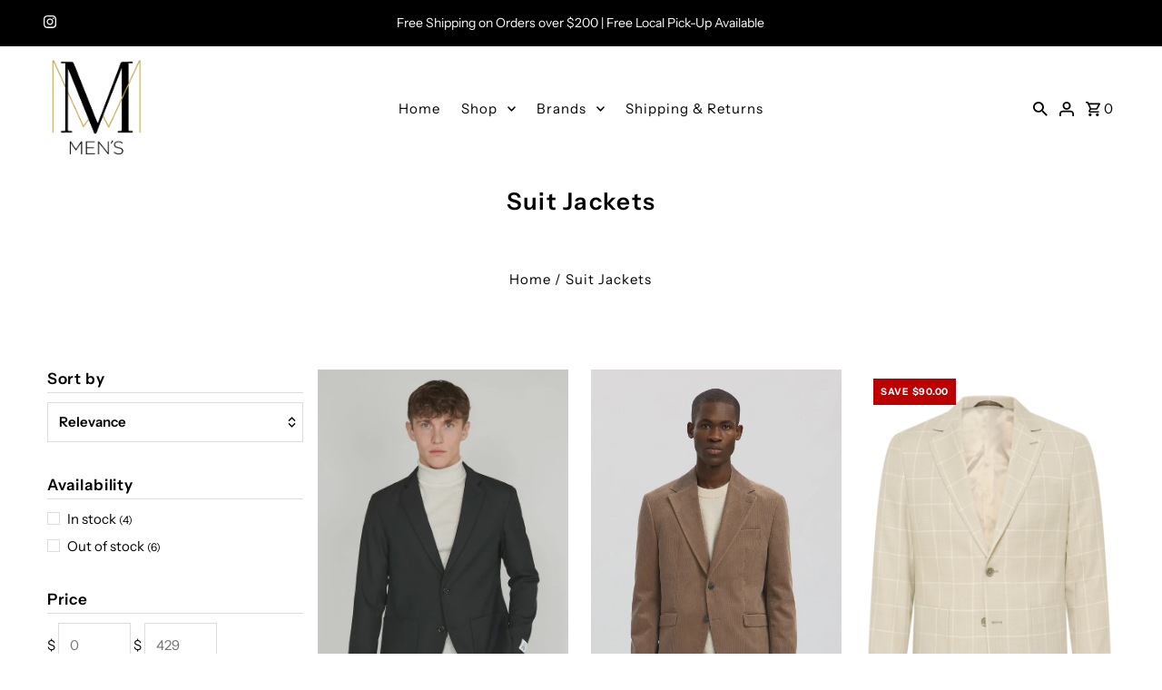

--- FILE ---
content_type: text/html; charset=utf-8
request_url: https://modenmens.com/collections/types?q=Suit%20Jackets
body_size: 23433
content:
<!DOCTYPE html>
<html class="no-js" lang="en">
<head>
  <meta charset="utf-8" />
  <meta name="viewport" content="width=device-width,initial-scale=1,minimum-scale=1">

  <!-- Establish early connection to external domains -->
  <link rel="preconnect" href="https://cdn.shopify.com" crossorigin>
  <link rel="preconnect" href="https://fonts.shopify.com" crossorigin>
  <link rel="preconnect" href="https://monorail-edge.shopifysvc.com">
  <link rel="preconnect" href="//ajax.googleapis.com" crossorigin /><!-- Preload onDomain stylesheets and script libraries -->
  <link rel="preload" href="//modenmens.com/cdn/shop/t/3/assets/stylesheet.css?v=177542892837292767101683132284" as="style">
  <link rel="preload" as="font" href="//modenmens.com/cdn/fonts/instrument_sans/instrumentsans_n4.db86542ae5e1596dbdb28c279ae6c2086c4c5bfa.woff2" type="font/woff2" crossorigin>
  <link rel="preload" as="font" href="//modenmens.com/cdn/fonts/instrument_sans/instrumentsans_n4.db86542ae5e1596dbdb28c279ae6c2086c4c5bfa.woff2" type="font/woff2" crossorigin>
  <link rel="preload" as="font" href="//modenmens.com/cdn/fonts/instrument_sans/instrumentsans_n6.27dc66245013a6f7f317d383a3cc9a0c347fb42d.woff2" type="font/woff2" crossorigin>
  <link rel="preload" href="//modenmens.com/cdn/shop/t/3/assets/eventemitter3.min.js?v=27939738353326123541681572206" as="script"><link rel="preload" href="//modenmens.com/cdn/shop/t/3/assets/vendor-video.js?v=112486824910932804751681572206" as="script"><link rel="preload" href="//modenmens.com/cdn/shop/t/3/assets/theme.js?v=65478378116830320871683132284" as="script">

  <link rel="shortcut icon" href="//modenmens.com/cdn/shop/files/MODEN_MENS_-_MONOGRAM-BLACKLg.jpg?crop=center&height=32&v=1682899304&width=32" type="image/png" />
  <link rel="canonical" href="https://modenmens.com/collections/types?q=suit+jackets" /><title>Suit Jackets
 &ndash; Moden Men&#39;s</title>
  

  
<meta property="og:image" content="http://modenmens.com/cdn/shop/files/MODEN_MENS_-_GENDERED_MONOGRAM-COLOURMd.jpg?v=1682897775&width=1024">
  <meta property="og:image:secure_url" content="https://modenmens.com/cdn/shop/files/MODEN_MENS_-_GENDERED_MONOGRAM-COLOURMd.jpg?v=1682897775&width=1024">
  <meta property="og:image:width" content="500">
  <meta property="og:image:height" content="518">
<meta property="og:site_name" content="Moden Men&#39;s">



  <meta name="twitter:card" content="summary">


  <meta name="twitter:site" content="@">




  

  <style data-shopify>
:root {
    --main-family: "Instrument Sans", sans-serif;
    --main-weight: 400;
    --main-style: normal;
    --nav-family: "Instrument Sans", sans-serif;
    --nav-weight: 400;
    --nav-style: normal;
    --heading-family: "Instrument Sans", sans-serif;
    --heading-weight: 600;
    --heading-style: normal;

    --announcement-size: 14px;
    --font-size: 15px;
    --h1-size: 26px;
    --h2-size: 22px;
    --h3-size: 18px;
    --h4-size: calc(var(--font-size) + 2px);
    --h5-size: calc(var(--font-size) + 1px);
    --nav-size: 15px;
    --border-weight: 3px;
    --top-bar-background: #000000;
    --top-bar-color: #ffffff;
    --social-links: #ffffff;
    --header-background: #ffffff;
    --cart-links: #000000;
    --header-float-color: #ffffff;
    --background: #ffffff;
    --heading-color: #000000;
    --hero-color: #ffffff;
    --text-color: #000000;
    --sale-color: #bc0000;
    --dotted-color: #dddddd;
    --button-color: #000000;
    --button-text: #ffffff;
    --button-hover: #000000;
    --button-text-hover: #ffffff;
    --secondary-button-color: #ddd;
    --secondary-button-text: #000;
    --navigation: rgba(0,0,0,0);
    --nav-color: #000000;
    --nav-hover-color: #ffffff;
    --nav-hover-link-color: #000000;
    --new-background: #ffffff;
    --new-text: #000000;
    --sale-background: #bc0000;
    --sale-text: #ffffff;
    --soldout-background: #222;
    --soldout-text: #ffffff;
    --footer-background: #ffffff;
    --footer-color: #000000;
    --footer-border: #e5e5e5;
    --error-msg-dark: #e81000;
    --error-msg-light: #ffeae8;
    --success-msg-dark: #007f5f;
    --success-msg-light: #e5fff8;
    --free-shipping-bg: #313131;
    --free-shipping-text: #fff;
    --error-color: #c60808;
    --error-color-light: #fdd0d0;
    --keyboard-focus-color: #cccccc;
    --keyboard-focus-border-style: dotted;
    --keyboard-focus-border-weight: 1;
    --icon-border-color: #e6e6e6;
    --thumbnail-slider-outline-color: #666666;
    --price-unit-price-color: #999999;
    --select-arrow-bg: url(//modenmens.com/cdn/shop/t/3/assets/select-arrow.png?v=112595941721225094991681572206);
    --product-info-align: center;
    --color-filter-size: 18px;
    --color-body-text: var(--text-color);
    --color-body: var(--background);
    --color-bg: var(--background);
    --disabled-text: #808080;
    --section-padding: 55px;
    --button-border-radius: 0px;

    --star-active: rgb(0, 0, 0);
    --star-inactive: rgb(204, 204, 204);

    --section-background: #ffffff;
    --section-overlay-color: 0, 0, 0;
    --section-overlay-opacity: 0;
    --section-button-size: 15px;

    --age-text-color: #262b2c;
    --age-bg-color: #faf4e8;


  }
  @media (max-width: 740px) {
    :root {
      --font-size: calc(15px - (15px * 0.15));
      --nav-size: calc(15px - (15px * 0.15));
      --h1-size: calc(26px - (26px * 0.15));
      --h2-size: calc(22px - (22px * 0.15));
      --h3-size: calc(18px - (18px * 0.15));
    }
  }
</style>


  <link rel="stylesheet" href="//modenmens.com/cdn/shop/t/3/assets/stylesheet.css?v=177542892837292767101683132284" type="text/css">

  <style>
  @font-face {
  font-family: "Instrument Sans";
  font-weight: 400;
  font-style: normal;
  font-display: swap;
  src: url("//modenmens.com/cdn/fonts/instrument_sans/instrumentsans_n4.db86542ae5e1596dbdb28c279ae6c2086c4c5bfa.woff2") format("woff2"),
       url("//modenmens.com/cdn/fonts/instrument_sans/instrumentsans_n4.510f1b081e58d08c30978f465518799851ef6d8b.woff") format("woff");
}

  @font-face {
  font-family: "Instrument Sans";
  font-weight: 400;
  font-style: normal;
  font-display: swap;
  src: url("//modenmens.com/cdn/fonts/instrument_sans/instrumentsans_n4.db86542ae5e1596dbdb28c279ae6c2086c4c5bfa.woff2") format("woff2"),
       url("//modenmens.com/cdn/fonts/instrument_sans/instrumentsans_n4.510f1b081e58d08c30978f465518799851ef6d8b.woff") format("woff");
}

  @font-face {
  font-family: "Instrument Sans";
  font-weight: 600;
  font-style: normal;
  font-display: swap;
  src: url("//modenmens.com/cdn/fonts/instrument_sans/instrumentsans_n6.27dc66245013a6f7f317d383a3cc9a0c347fb42d.woff2") format("woff2"),
       url("//modenmens.com/cdn/fonts/instrument_sans/instrumentsans_n6.1a71efbeeb140ec495af80aad612ad55e19e6d0e.woff") format("woff");
}

  @font-face {
  font-family: "Instrument Sans";
  font-weight: 700;
  font-style: normal;
  font-display: swap;
  src: url("//modenmens.com/cdn/fonts/instrument_sans/instrumentsans_n7.e4ad9032e203f9a0977786c356573ced65a7419a.woff2") format("woff2"),
       url("//modenmens.com/cdn/fonts/instrument_sans/instrumentsans_n7.b9e40f166fb7639074ba34738101a9d2990bb41a.woff") format("woff");
}

  @font-face {
  font-family: "Instrument Sans";
  font-weight: 400;
  font-style: italic;
  font-display: swap;
  src: url("//modenmens.com/cdn/fonts/instrument_sans/instrumentsans_i4.028d3c3cd8d085648c808ceb20cd2fd1eb3560e5.woff2") format("woff2"),
       url("//modenmens.com/cdn/fonts/instrument_sans/instrumentsans_i4.7e90d82df8dee29a99237cd19cc529d2206706a2.woff") format("woff");
}

  @font-face {
  font-family: "Instrument Sans";
  font-weight: 700;
  font-style: italic;
  font-display: swap;
  src: url("//modenmens.com/cdn/fonts/instrument_sans/instrumentsans_i7.d6063bb5d8f9cbf96eace9e8801697c54f363c6a.woff2") format("woff2"),
       url("//modenmens.com/cdn/fonts/instrument_sans/instrumentsans_i7.ce33afe63f8198a3ac4261b826b560103542cd36.woff") format("woff");
}

  </style>

  <script>window.performance && window.performance.mark && window.performance.mark('shopify.content_for_header.start');</script><meta name="facebook-domain-verification" content="2pfm9rk1ab1ynatkx1i4faisvmur7t">
<meta id="shopify-digital-wallet" name="shopify-digital-wallet" content="/73105244445/digital_wallets/dialog">
<meta name="shopify-checkout-api-token" content="9107fc65edb95312c8265feb9ff765ab">
<meta id="in-context-paypal-metadata" data-shop-id="73105244445" data-venmo-supported="false" data-environment="production" data-locale="en_US" data-paypal-v4="true" data-currency="CAD">
<script async="async" src="/checkouts/internal/preloads.js?locale=en-CA"></script>
<link rel="preconnect" href="https://shop.app" crossorigin="anonymous">
<script async="async" src="https://shop.app/checkouts/internal/preloads.js?locale=en-CA&shop_id=73105244445" crossorigin="anonymous"></script>
<script id="apple-pay-shop-capabilities" type="application/json">{"shopId":73105244445,"countryCode":"CA","currencyCode":"CAD","merchantCapabilities":["supports3DS"],"merchantId":"gid:\/\/shopify\/Shop\/73105244445","merchantName":"Moden Men's","requiredBillingContactFields":["postalAddress","email"],"requiredShippingContactFields":["postalAddress","email"],"shippingType":"shipping","supportedNetworks":["visa","masterCard","amex","discover","interac","jcb"],"total":{"type":"pending","label":"Moden Men's","amount":"1.00"},"shopifyPaymentsEnabled":true,"supportsSubscriptions":true}</script>
<script id="shopify-features" type="application/json">{"accessToken":"9107fc65edb95312c8265feb9ff765ab","betas":["rich-media-storefront-analytics"],"domain":"modenmens.com","predictiveSearch":true,"shopId":73105244445,"locale":"en"}</script>
<script>var Shopify = Shopify || {};
Shopify.shop = "moden-mens.myshopify.com";
Shopify.locale = "en";
Shopify.currency = {"active":"CAD","rate":"1.0"};
Shopify.country = "CA";
Shopify.theme = {"name":"Fashionopolism","id":147442303261,"schema_name":"Fashionopolism","schema_version":"9.1.0","theme_store_id":141,"role":"main"};
Shopify.theme.handle = "null";
Shopify.theme.style = {"id":null,"handle":null};
Shopify.cdnHost = "modenmens.com/cdn";
Shopify.routes = Shopify.routes || {};
Shopify.routes.root = "/";</script>
<script type="module">!function(o){(o.Shopify=o.Shopify||{}).modules=!0}(window);</script>
<script>!function(o){function n(){var o=[];function n(){o.push(Array.prototype.slice.apply(arguments))}return n.q=o,n}var t=o.Shopify=o.Shopify||{};t.loadFeatures=n(),t.autoloadFeatures=n()}(window);</script>
<script>
  window.ShopifyPay = window.ShopifyPay || {};
  window.ShopifyPay.apiHost = "shop.app\/pay";
  window.ShopifyPay.redirectState = null;
</script>
<script id="shop-js-analytics" type="application/json">{"pageType":"collection"}</script>
<script defer="defer" async type="module" src="//modenmens.com/cdn/shopifycloud/shop-js/modules/v2/client.init-shop-cart-sync_BdyHc3Nr.en.esm.js"></script>
<script defer="defer" async type="module" src="//modenmens.com/cdn/shopifycloud/shop-js/modules/v2/chunk.common_Daul8nwZ.esm.js"></script>
<script type="module">
  await import("//modenmens.com/cdn/shopifycloud/shop-js/modules/v2/client.init-shop-cart-sync_BdyHc3Nr.en.esm.js");
await import("//modenmens.com/cdn/shopifycloud/shop-js/modules/v2/chunk.common_Daul8nwZ.esm.js");

  window.Shopify.SignInWithShop?.initShopCartSync?.({"fedCMEnabled":true,"windoidEnabled":true});

</script>
<script>
  window.Shopify = window.Shopify || {};
  if (!window.Shopify.featureAssets) window.Shopify.featureAssets = {};
  window.Shopify.featureAssets['shop-js'] = {"shop-cart-sync":["modules/v2/client.shop-cart-sync_QYOiDySF.en.esm.js","modules/v2/chunk.common_Daul8nwZ.esm.js"],"init-fed-cm":["modules/v2/client.init-fed-cm_DchLp9rc.en.esm.js","modules/v2/chunk.common_Daul8nwZ.esm.js"],"shop-button":["modules/v2/client.shop-button_OV7bAJc5.en.esm.js","modules/v2/chunk.common_Daul8nwZ.esm.js"],"init-windoid":["modules/v2/client.init-windoid_DwxFKQ8e.en.esm.js","modules/v2/chunk.common_Daul8nwZ.esm.js"],"shop-cash-offers":["modules/v2/client.shop-cash-offers_DWtL6Bq3.en.esm.js","modules/v2/chunk.common_Daul8nwZ.esm.js","modules/v2/chunk.modal_CQq8HTM6.esm.js"],"shop-toast-manager":["modules/v2/client.shop-toast-manager_CX9r1SjA.en.esm.js","modules/v2/chunk.common_Daul8nwZ.esm.js"],"init-shop-email-lookup-coordinator":["modules/v2/client.init-shop-email-lookup-coordinator_UhKnw74l.en.esm.js","modules/v2/chunk.common_Daul8nwZ.esm.js"],"pay-button":["modules/v2/client.pay-button_DzxNnLDY.en.esm.js","modules/v2/chunk.common_Daul8nwZ.esm.js"],"avatar":["modules/v2/client.avatar_BTnouDA3.en.esm.js"],"init-shop-cart-sync":["modules/v2/client.init-shop-cart-sync_BdyHc3Nr.en.esm.js","modules/v2/chunk.common_Daul8nwZ.esm.js"],"shop-login-button":["modules/v2/client.shop-login-button_D8B466_1.en.esm.js","modules/v2/chunk.common_Daul8nwZ.esm.js","modules/v2/chunk.modal_CQq8HTM6.esm.js"],"init-customer-accounts-sign-up":["modules/v2/client.init-customer-accounts-sign-up_C8fpPm4i.en.esm.js","modules/v2/client.shop-login-button_D8B466_1.en.esm.js","modules/v2/chunk.common_Daul8nwZ.esm.js","modules/v2/chunk.modal_CQq8HTM6.esm.js"],"init-shop-for-new-customer-accounts":["modules/v2/client.init-shop-for-new-customer-accounts_CVTO0Ztu.en.esm.js","modules/v2/client.shop-login-button_D8B466_1.en.esm.js","modules/v2/chunk.common_Daul8nwZ.esm.js","modules/v2/chunk.modal_CQq8HTM6.esm.js"],"init-customer-accounts":["modules/v2/client.init-customer-accounts_dRgKMfrE.en.esm.js","modules/v2/client.shop-login-button_D8B466_1.en.esm.js","modules/v2/chunk.common_Daul8nwZ.esm.js","modules/v2/chunk.modal_CQq8HTM6.esm.js"],"shop-follow-button":["modules/v2/client.shop-follow-button_CkZpjEct.en.esm.js","modules/v2/chunk.common_Daul8nwZ.esm.js","modules/v2/chunk.modal_CQq8HTM6.esm.js"],"lead-capture":["modules/v2/client.lead-capture_BntHBhfp.en.esm.js","modules/v2/chunk.common_Daul8nwZ.esm.js","modules/v2/chunk.modal_CQq8HTM6.esm.js"],"checkout-modal":["modules/v2/client.checkout-modal_CfxcYbTm.en.esm.js","modules/v2/chunk.common_Daul8nwZ.esm.js","modules/v2/chunk.modal_CQq8HTM6.esm.js"],"shop-login":["modules/v2/client.shop-login_Da4GZ2H6.en.esm.js","modules/v2/chunk.common_Daul8nwZ.esm.js","modules/v2/chunk.modal_CQq8HTM6.esm.js"],"payment-terms":["modules/v2/client.payment-terms_MV4M3zvL.en.esm.js","modules/v2/chunk.common_Daul8nwZ.esm.js","modules/v2/chunk.modal_CQq8HTM6.esm.js"]};
</script>
<script id="__st">var __st={"a":73105244445,"offset":-28800,"reqid":"c8c9d2ce-e21f-4846-8143-f07a9ed94768-1768970892","pageurl":"modenmens.com\/collections\/types?q=Suit%20Jackets","u":"9f7e90df7bd8","p":"types"};</script>
<script>window.ShopifyPaypalV4VisibilityTracking = true;</script>
<script id="captcha-bootstrap">!function(){'use strict';const t='contact',e='account',n='new_comment',o=[[t,t],['blogs',n],['comments',n],[t,'customer']],c=[[e,'customer_login'],[e,'guest_login'],[e,'recover_customer_password'],[e,'create_customer']],r=t=>t.map((([t,e])=>`form[action*='/${t}']:not([data-nocaptcha='true']) input[name='form_type'][value='${e}']`)).join(','),a=t=>()=>t?[...document.querySelectorAll(t)].map((t=>t.form)):[];function s(){const t=[...o],e=r(t);return a(e)}const i='password',u='form_key',d=['recaptcha-v3-token','g-recaptcha-response','h-captcha-response',i],f=()=>{try{return window.sessionStorage}catch{return}},m='__shopify_v',_=t=>t.elements[u];function p(t,e,n=!1){try{const o=window.sessionStorage,c=JSON.parse(o.getItem(e)),{data:r}=function(t){const{data:e,action:n}=t;return t[m]||n?{data:e,action:n}:{data:t,action:n}}(c);for(const[e,n]of Object.entries(r))t.elements[e]&&(t.elements[e].value=n);n&&o.removeItem(e)}catch(o){console.error('form repopulation failed',{error:o})}}const l='form_type',E='cptcha';function T(t){t.dataset[E]=!0}const w=window,h=w.document,L='Shopify',v='ce_forms',y='captcha';let A=!1;((t,e)=>{const n=(g='f06e6c50-85a8-45c8-87d0-21a2b65856fe',I='https://cdn.shopify.com/shopifycloud/storefront-forms-hcaptcha/ce_storefront_forms_captcha_hcaptcha.v1.5.2.iife.js',D={infoText:'Protected by hCaptcha',privacyText:'Privacy',termsText:'Terms'},(t,e,n)=>{const o=w[L][v],c=o.bindForm;if(c)return c(t,g,e,D).then(n);var r;o.q.push([[t,g,e,D],n]),r=I,A||(h.body.append(Object.assign(h.createElement('script'),{id:'captcha-provider',async:!0,src:r})),A=!0)});var g,I,D;w[L]=w[L]||{},w[L][v]=w[L][v]||{},w[L][v].q=[],w[L][y]=w[L][y]||{},w[L][y].protect=function(t,e){n(t,void 0,e),T(t)},Object.freeze(w[L][y]),function(t,e,n,w,h,L){const[v,y,A,g]=function(t,e,n){const i=e?o:[],u=t?c:[],d=[...i,...u],f=r(d),m=r(i),_=r(d.filter((([t,e])=>n.includes(e))));return[a(f),a(m),a(_),s()]}(w,h,L),I=t=>{const e=t.target;return e instanceof HTMLFormElement?e:e&&e.form},D=t=>v().includes(t);t.addEventListener('submit',(t=>{const e=I(t);if(!e)return;const n=D(e)&&!e.dataset.hcaptchaBound&&!e.dataset.recaptchaBound,o=_(e),c=g().includes(e)&&(!o||!o.value);(n||c)&&t.preventDefault(),c&&!n&&(function(t){try{if(!f())return;!function(t){const e=f();if(!e)return;const n=_(t);if(!n)return;const o=n.value;o&&e.removeItem(o)}(t);const e=Array.from(Array(32),(()=>Math.random().toString(36)[2])).join('');!function(t,e){_(t)||t.append(Object.assign(document.createElement('input'),{type:'hidden',name:u})),t.elements[u].value=e}(t,e),function(t,e){const n=f();if(!n)return;const o=[...t.querySelectorAll(`input[type='${i}']`)].map((({name:t})=>t)),c=[...d,...o],r={};for(const[a,s]of new FormData(t).entries())c.includes(a)||(r[a]=s);n.setItem(e,JSON.stringify({[m]:1,action:t.action,data:r}))}(t,e)}catch(e){console.error('failed to persist form',e)}}(e),e.submit())}));const S=(t,e)=>{t&&!t.dataset[E]&&(n(t,e.some((e=>e===t))),T(t))};for(const o of['focusin','change'])t.addEventListener(o,(t=>{const e=I(t);D(e)&&S(e,y())}));const B=e.get('form_key'),M=e.get(l),P=B&&M;t.addEventListener('DOMContentLoaded',(()=>{const t=y();if(P)for(const e of t)e.elements[l].value===M&&p(e,B);[...new Set([...A(),...v().filter((t=>'true'===t.dataset.shopifyCaptcha))])].forEach((e=>S(e,t)))}))}(h,new URLSearchParams(w.location.search),n,t,e,['guest_login'])})(!0,!0)}();</script>
<script integrity="sha256-4kQ18oKyAcykRKYeNunJcIwy7WH5gtpwJnB7kiuLZ1E=" data-source-attribution="shopify.loadfeatures" defer="defer" src="//modenmens.com/cdn/shopifycloud/storefront/assets/storefront/load_feature-a0a9edcb.js" crossorigin="anonymous"></script>
<script crossorigin="anonymous" defer="defer" src="//modenmens.com/cdn/shopifycloud/storefront/assets/shopify_pay/storefront-65b4c6d7.js?v=20250812"></script>
<script data-source-attribution="shopify.dynamic_checkout.dynamic.init">var Shopify=Shopify||{};Shopify.PaymentButton=Shopify.PaymentButton||{isStorefrontPortableWallets:!0,init:function(){window.Shopify.PaymentButton.init=function(){};var t=document.createElement("script");t.src="https://modenmens.com/cdn/shopifycloud/portable-wallets/latest/portable-wallets.en.js",t.type="module",document.head.appendChild(t)}};
</script>
<script data-source-attribution="shopify.dynamic_checkout.buyer_consent">
  function portableWalletsHideBuyerConsent(e){var t=document.getElementById("shopify-buyer-consent"),n=document.getElementById("shopify-subscription-policy-button");t&&n&&(t.classList.add("hidden"),t.setAttribute("aria-hidden","true"),n.removeEventListener("click",e))}function portableWalletsShowBuyerConsent(e){var t=document.getElementById("shopify-buyer-consent"),n=document.getElementById("shopify-subscription-policy-button");t&&n&&(t.classList.remove("hidden"),t.removeAttribute("aria-hidden"),n.addEventListener("click",e))}window.Shopify?.PaymentButton&&(window.Shopify.PaymentButton.hideBuyerConsent=portableWalletsHideBuyerConsent,window.Shopify.PaymentButton.showBuyerConsent=portableWalletsShowBuyerConsent);
</script>
<script data-source-attribution="shopify.dynamic_checkout.cart.bootstrap">document.addEventListener("DOMContentLoaded",(function(){function t(){return document.querySelector("shopify-accelerated-checkout-cart, shopify-accelerated-checkout")}if(t())Shopify.PaymentButton.init();else{new MutationObserver((function(e,n){t()&&(Shopify.PaymentButton.init(),n.disconnect())})).observe(document.body,{childList:!0,subtree:!0})}}));
</script>
<link id="shopify-accelerated-checkout-styles" rel="stylesheet" media="screen" href="https://modenmens.com/cdn/shopifycloud/portable-wallets/latest/accelerated-checkout-backwards-compat.css" crossorigin="anonymous">
<style id="shopify-accelerated-checkout-cart">
        #shopify-buyer-consent {
  margin-top: 1em;
  display: inline-block;
  width: 100%;
}

#shopify-buyer-consent.hidden {
  display: none;
}

#shopify-subscription-policy-button {
  background: none;
  border: none;
  padding: 0;
  text-decoration: underline;
  font-size: inherit;
  cursor: pointer;
}

#shopify-subscription-policy-button::before {
  box-shadow: none;
}

      </style>

<script>window.performance && window.performance.mark && window.performance.mark('shopify.content_for_header.end');</script>

<link href="https://monorail-edge.shopifysvc.com" rel="dns-prefetch">
<script>(function(){if ("sendBeacon" in navigator && "performance" in window) {try {var session_token_from_headers = performance.getEntriesByType('navigation')[0].serverTiming.find(x => x.name == '_s').description;} catch {var session_token_from_headers = undefined;}var session_cookie_matches = document.cookie.match(/_shopify_s=([^;]*)/);var session_token_from_cookie = session_cookie_matches && session_cookie_matches.length === 2 ? session_cookie_matches[1] : "";var session_token = session_token_from_headers || session_token_from_cookie || "";function handle_abandonment_event(e) {var entries = performance.getEntries().filter(function(entry) {return /monorail-edge.shopifysvc.com/.test(entry.name);});if (!window.abandonment_tracked && entries.length === 0) {window.abandonment_tracked = true;var currentMs = Date.now();var navigation_start = performance.timing.navigationStart;var payload = {shop_id: 73105244445,url: window.location.href,navigation_start,duration: currentMs - navigation_start,session_token,page_type: "collection"};window.navigator.sendBeacon("https://monorail-edge.shopifysvc.com/v1/produce", JSON.stringify({schema_id: "online_store_buyer_site_abandonment/1.1",payload: payload,metadata: {event_created_at_ms: currentMs,event_sent_at_ms: currentMs}}));}}window.addEventListener('pagehide', handle_abandonment_event);}}());</script>
<script id="web-pixels-manager-setup">(function e(e,d,r,n,o){if(void 0===o&&(o={}),!Boolean(null===(a=null===(i=window.Shopify)||void 0===i?void 0:i.analytics)||void 0===a?void 0:a.replayQueue)){var i,a;window.Shopify=window.Shopify||{};var t=window.Shopify;t.analytics=t.analytics||{};var s=t.analytics;s.replayQueue=[],s.publish=function(e,d,r){return s.replayQueue.push([e,d,r]),!0};try{self.performance.mark("wpm:start")}catch(e){}var l=function(){var e={modern:/Edge?\/(1{2}[4-9]|1[2-9]\d|[2-9]\d{2}|\d{4,})\.\d+(\.\d+|)|Firefox\/(1{2}[4-9]|1[2-9]\d|[2-9]\d{2}|\d{4,})\.\d+(\.\d+|)|Chrom(ium|e)\/(9{2}|\d{3,})\.\d+(\.\d+|)|(Maci|X1{2}).+ Version\/(15\.\d+|(1[6-9]|[2-9]\d|\d{3,})\.\d+)([,.]\d+|)( \(\w+\)|)( Mobile\/\w+|) Safari\/|Chrome.+OPR\/(9{2}|\d{3,})\.\d+\.\d+|(CPU[ +]OS|iPhone[ +]OS|CPU[ +]iPhone|CPU IPhone OS|CPU iPad OS)[ +]+(15[._]\d+|(1[6-9]|[2-9]\d|\d{3,})[._]\d+)([._]\d+|)|Android:?[ /-](13[3-9]|1[4-9]\d|[2-9]\d{2}|\d{4,})(\.\d+|)(\.\d+|)|Android.+Firefox\/(13[5-9]|1[4-9]\d|[2-9]\d{2}|\d{4,})\.\d+(\.\d+|)|Android.+Chrom(ium|e)\/(13[3-9]|1[4-9]\d|[2-9]\d{2}|\d{4,})\.\d+(\.\d+|)|SamsungBrowser\/([2-9]\d|\d{3,})\.\d+/,legacy:/Edge?\/(1[6-9]|[2-9]\d|\d{3,})\.\d+(\.\d+|)|Firefox\/(5[4-9]|[6-9]\d|\d{3,})\.\d+(\.\d+|)|Chrom(ium|e)\/(5[1-9]|[6-9]\d|\d{3,})\.\d+(\.\d+|)([\d.]+$|.*Safari\/(?![\d.]+ Edge\/[\d.]+$))|(Maci|X1{2}).+ Version\/(10\.\d+|(1[1-9]|[2-9]\d|\d{3,})\.\d+)([,.]\d+|)( \(\w+\)|)( Mobile\/\w+|) Safari\/|Chrome.+OPR\/(3[89]|[4-9]\d|\d{3,})\.\d+\.\d+|(CPU[ +]OS|iPhone[ +]OS|CPU[ +]iPhone|CPU IPhone OS|CPU iPad OS)[ +]+(10[._]\d+|(1[1-9]|[2-9]\d|\d{3,})[._]\d+)([._]\d+|)|Android:?[ /-](13[3-9]|1[4-9]\d|[2-9]\d{2}|\d{4,})(\.\d+|)(\.\d+|)|Mobile Safari.+OPR\/([89]\d|\d{3,})\.\d+\.\d+|Android.+Firefox\/(13[5-9]|1[4-9]\d|[2-9]\d{2}|\d{4,})\.\d+(\.\d+|)|Android.+Chrom(ium|e)\/(13[3-9]|1[4-9]\d|[2-9]\d{2}|\d{4,})\.\d+(\.\d+|)|Android.+(UC? ?Browser|UCWEB|U3)[ /]?(15\.([5-9]|\d{2,})|(1[6-9]|[2-9]\d|\d{3,})\.\d+)\.\d+|SamsungBrowser\/(5\.\d+|([6-9]|\d{2,})\.\d+)|Android.+MQ{2}Browser\/(14(\.(9|\d{2,})|)|(1[5-9]|[2-9]\d|\d{3,})(\.\d+|))(\.\d+|)|K[Aa][Ii]OS\/(3\.\d+|([4-9]|\d{2,})\.\d+)(\.\d+|)/},d=e.modern,r=e.legacy,n=navigator.userAgent;return n.match(d)?"modern":n.match(r)?"legacy":"unknown"}(),u="modern"===l?"modern":"legacy",c=(null!=n?n:{modern:"",legacy:""})[u],f=function(e){return[e.baseUrl,"/wpm","/b",e.hashVersion,"modern"===e.buildTarget?"m":"l",".js"].join("")}({baseUrl:d,hashVersion:r,buildTarget:u}),m=function(e){var d=e.version,r=e.bundleTarget,n=e.surface,o=e.pageUrl,i=e.monorailEndpoint;return{emit:function(e){var a=e.status,t=e.errorMsg,s=(new Date).getTime(),l=JSON.stringify({metadata:{event_sent_at_ms:s},events:[{schema_id:"web_pixels_manager_load/3.1",payload:{version:d,bundle_target:r,page_url:o,status:a,surface:n,error_msg:t},metadata:{event_created_at_ms:s}}]});if(!i)return console&&console.warn&&console.warn("[Web Pixels Manager] No Monorail endpoint provided, skipping logging."),!1;try{return self.navigator.sendBeacon.bind(self.navigator)(i,l)}catch(e){}var u=new XMLHttpRequest;try{return u.open("POST",i,!0),u.setRequestHeader("Content-Type","text/plain"),u.send(l),!0}catch(e){return console&&console.warn&&console.warn("[Web Pixels Manager] Got an unhandled error while logging to Monorail."),!1}}}}({version:r,bundleTarget:l,surface:e.surface,pageUrl:self.location.href,monorailEndpoint:e.monorailEndpoint});try{o.browserTarget=l,function(e){var d=e.src,r=e.async,n=void 0===r||r,o=e.onload,i=e.onerror,a=e.sri,t=e.scriptDataAttributes,s=void 0===t?{}:t,l=document.createElement("script"),u=document.querySelector("head"),c=document.querySelector("body");if(l.async=n,l.src=d,a&&(l.integrity=a,l.crossOrigin="anonymous"),s)for(var f in s)if(Object.prototype.hasOwnProperty.call(s,f))try{l.dataset[f]=s[f]}catch(e){}if(o&&l.addEventListener("load",o),i&&l.addEventListener("error",i),u)u.appendChild(l);else{if(!c)throw new Error("Did not find a head or body element to append the script");c.appendChild(l)}}({src:f,async:!0,onload:function(){if(!function(){var e,d;return Boolean(null===(d=null===(e=window.Shopify)||void 0===e?void 0:e.analytics)||void 0===d?void 0:d.initialized)}()){var d=window.webPixelsManager.init(e)||void 0;if(d){var r=window.Shopify.analytics;r.replayQueue.forEach((function(e){var r=e[0],n=e[1],o=e[2];d.publishCustomEvent(r,n,o)})),r.replayQueue=[],r.publish=d.publishCustomEvent,r.visitor=d.visitor,r.initialized=!0}}},onerror:function(){return m.emit({status:"failed",errorMsg:"".concat(f," has failed to load")})},sri:function(e){var d=/^sha384-[A-Za-z0-9+/=]+$/;return"string"==typeof e&&d.test(e)}(c)?c:"",scriptDataAttributes:o}),m.emit({status:"loading"})}catch(e){m.emit({status:"failed",errorMsg:(null==e?void 0:e.message)||"Unknown error"})}}})({shopId: 73105244445,storefrontBaseUrl: "https://modenmens.com",extensionsBaseUrl: "https://extensions.shopifycdn.com/cdn/shopifycloud/web-pixels-manager",monorailEndpoint: "https://monorail-edge.shopifysvc.com/unstable/produce_batch",surface: "storefront-renderer",enabledBetaFlags: ["2dca8a86"],webPixelsConfigList: [{"id":"386203933","configuration":"{\"pixel_id\":\"1284910765710918\",\"pixel_type\":\"facebook_pixel\",\"metaapp_system_user_token\":\"-\"}","eventPayloadVersion":"v1","runtimeContext":"OPEN","scriptVersion":"ca16bc87fe92b6042fbaa3acc2fbdaa6","type":"APP","apiClientId":2329312,"privacyPurposes":["ANALYTICS","MARKETING","SALE_OF_DATA"],"dataSharingAdjustments":{"protectedCustomerApprovalScopes":["read_customer_address","read_customer_email","read_customer_name","read_customer_personal_data","read_customer_phone"]}},{"id":"shopify-app-pixel","configuration":"{}","eventPayloadVersion":"v1","runtimeContext":"STRICT","scriptVersion":"0450","apiClientId":"shopify-pixel","type":"APP","privacyPurposes":["ANALYTICS","MARKETING"]},{"id":"shopify-custom-pixel","eventPayloadVersion":"v1","runtimeContext":"LAX","scriptVersion":"0450","apiClientId":"shopify-pixel","type":"CUSTOM","privacyPurposes":["ANALYTICS","MARKETING"]}],isMerchantRequest: false,initData: {"shop":{"name":"Moden Men's","paymentSettings":{"currencyCode":"CAD"},"myshopifyDomain":"moden-mens.myshopify.com","countryCode":"CA","storefrontUrl":"https:\/\/modenmens.com"},"customer":null,"cart":null,"checkout":null,"productVariants":[],"purchasingCompany":null},},"https://modenmens.com/cdn","fcfee988w5aeb613cpc8e4bc33m6693e112",{"modern":"","legacy":""},{"shopId":"73105244445","storefrontBaseUrl":"https:\/\/modenmens.com","extensionBaseUrl":"https:\/\/extensions.shopifycdn.com\/cdn\/shopifycloud\/web-pixels-manager","surface":"storefront-renderer","enabledBetaFlags":"[\"2dca8a86\"]","isMerchantRequest":"false","hashVersion":"fcfee988w5aeb613cpc8e4bc33m6693e112","publish":"custom","events":"[[\"page_viewed\",{}]]"});</script><script>
  window.ShopifyAnalytics = window.ShopifyAnalytics || {};
  window.ShopifyAnalytics.meta = window.ShopifyAnalytics.meta || {};
  window.ShopifyAnalytics.meta.currency = 'CAD';
  var meta = {"page":{"pageType":"types","requestId":"c8c9d2ce-e21f-4846-8143-f07a9ed94768-1768970892"}};
  for (var attr in meta) {
    window.ShopifyAnalytics.meta[attr] = meta[attr];
  }
</script>
<script class="analytics">
  (function () {
    var customDocumentWrite = function(content) {
      var jquery = null;

      if (window.jQuery) {
        jquery = window.jQuery;
      } else if (window.Checkout && window.Checkout.$) {
        jquery = window.Checkout.$;
      }

      if (jquery) {
        jquery('body').append(content);
      }
    };

    var hasLoggedConversion = function(token) {
      if (token) {
        return document.cookie.indexOf('loggedConversion=' + token) !== -1;
      }
      return false;
    }

    var setCookieIfConversion = function(token) {
      if (token) {
        var twoMonthsFromNow = new Date(Date.now());
        twoMonthsFromNow.setMonth(twoMonthsFromNow.getMonth() + 2);

        document.cookie = 'loggedConversion=' + token + '; expires=' + twoMonthsFromNow;
      }
    }

    var trekkie = window.ShopifyAnalytics.lib = window.trekkie = window.trekkie || [];
    if (trekkie.integrations) {
      return;
    }
    trekkie.methods = [
      'identify',
      'page',
      'ready',
      'track',
      'trackForm',
      'trackLink'
    ];
    trekkie.factory = function(method) {
      return function() {
        var args = Array.prototype.slice.call(arguments);
        args.unshift(method);
        trekkie.push(args);
        return trekkie;
      };
    };
    for (var i = 0; i < trekkie.methods.length; i++) {
      var key = trekkie.methods[i];
      trekkie[key] = trekkie.factory(key);
    }
    trekkie.load = function(config) {
      trekkie.config = config || {};
      trekkie.config.initialDocumentCookie = document.cookie;
      var first = document.getElementsByTagName('script')[0];
      var script = document.createElement('script');
      script.type = 'text/javascript';
      script.onerror = function(e) {
        var scriptFallback = document.createElement('script');
        scriptFallback.type = 'text/javascript';
        scriptFallback.onerror = function(error) {
                var Monorail = {
      produce: function produce(monorailDomain, schemaId, payload) {
        var currentMs = new Date().getTime();
        var event = {
          schema_id: schemaId,
          payload: payload,
          metadata: {
            event_created_at_ms: currentMs,
            event_sent_at_ms: currentMs
          }
        };
        return Monorail.sendRequest("https://" + monorailDomain + "/v1/produce", JSON.stringify(event));
      },
      sendRequest: function sendRequest(endpointUrl, payload) {
        // Try the sendBeacon API
        if (window && window.navigator && typeof window.navigator.sendBeacon === 'function' && typeof window.Blob === 'function' && !Monorail.isIos12()) {
          var blobData = new window.Blob([payload], {
            type: 'text/plain'
          });

          if (window.navigator.sendBeacon(endpointUrl, blobData)) {
            return true;
          } // sendBeacon was not successful

        } // XHR beacon

        var xhr = new XMLHttpRequest();

        try {
          xhr.open('POST', endpointUrl);
          xhr.setRequestHeader('Content-Type', 'text/plain');
          xhr.send(payload);
        } catch (e) {
          console.log(e);
        }

        return false;
      },
      isIos12: function isIos12() {
        return window.navigator.userAgent.lastIndexOf('iPhone; CPU iPhone OS 12_') !== -1 || window.navigator.userAgent.lastIndexOf('iPad; CPU OS 12_') !== -1;
      }
    };
    Monorail.produce('monorail-edge.shopifysvc.com',
      'trekkie_storefront_load_errors/1.1',
      {shop_id: 73105244445,
      theme_id: 147442303261,
      app_name: "storefront",
      context_url: window.location.href,
      source_url: "//modenmens.com/cdn/s/trekkie.storefront.cd680fe47e6c39ca5d5df5f0a32d569bc48c0f27.min.js"});

        };
        scriptFallback.async = true;
        scriptFallback.src = '//modenmens.com/cdn/s/trekkie.storefront.cd680fe47e6c39ca5d5df5f0a32d569bc48c0f27.min.js';
        first.parentNode.insertBefore(scriptFallback, first);
      };
      script.async = true;
      script.src = '//modenmens.com/cdn/s/trekkie.storefront.cd680fe47e6c39ca5d5df5f0a32d569bc48c0f27.min.js';
      first.parentNode.insertBefore(script, first);
    };
    trekkie.load(
      {"Trekkie":{"appName":"storefront","development":false,"defaultAttributes":{"shopId":73105244445,"isMerchantRequest":null,"themeId":147442303261,"themeCityHash":"18025738533974674139","contentLanguage":"en","currency":"CAD","eventMetadataId":"07f32219-4587-4a92-86ca-e854cf121248"},"isServerSideCookieWritingEnabled":true,"monorailRegion":"shop_domain","enabledBetaFlags":["65f19447"]},"Session Attribution":{},"S2S":{"facebookCapiEnabled":true,"source":"trekkie-storefront-renderer","apiClientId":580111}}
    );

    var loaded = false;
    trekkie.ready(function() {
      if (loaded) return;
      loaded = true;

      window.ShopifyAnalytics.lib = window.trekkie;

      var originalDocumentWrite = document.write;
      document.write = customDocumentWrite;
      try { window.ShopifyAnalytics.merchantGoogleAnalytics.call(this); } catch(error) {};
      document.write = originalDocumentWrite;

      window.ShopifyAnalytics.lib.page(null,{"pageType":"types","requestId":"c8c9d2ce-e21f-4846-8143-f07a9ed94768-1768970892","shopifyEmitted":true});

      var match = window.location.pathname.match(/checkouts\/(.+)\/(thank_you|post_purchase)/)
      var token = match? match[1]: undefined;
      if (!hasLoggedConversion(token)) {
        setCookieIfConversion(token);
        
      }
    });


        var eventsListenerScript = document.createElement('script');
        eventsListenerScript.async = true;
        eventsListenerScript.src = "//modenmens.com/cdn/shopifycloud/storefront/assets/shop_events_listener-3da45d37.js";
        document.getElementsByTagName('head')[0].appendChild(eventsListenerScript);

})();</script>
<script
  defer
  src="https://modenmens.com/cdn/shopifycloud/perf-kit/shopify-perf-kit-3.0.4.min.js"
  data-application="storefront-renderer"
  data-shop-id="73105244445"
  data-render-region="gcp-us-central1"
  data-page-type="collection"
  data-theme-instance-id="147442303261"
  data-theme-name="Fashionopolism"
  data-theme-version="9.1.0"
  data-monorail-region="shop_domain"
  data-resource-timing-sampling-rate="10"
  data-shs="true"
  data-shs-beacon="true"
  data-shs-export-with-fetch="true"
  data-shs-logs-sample-rate="1"
  data-shs-beacon-endpoint="https://modenmens.com/api/collect"
></script>
</head>
<body class="gridlock template-collection collection theme-features__product-variants--swatches theme-features__section-title-border--none theme-features__details-align--center theme-features__image-hover-transition--true theme-features__ghost-buttons--false js-slideout-toggle-wrapper js-modal-toggle-wrapper">
  
  <div class="js-slideout-overlay site-overlay"></div>
  <div class="js-modal-overlay site-overlay"></div>


  <aside class="slideout slideout__drawer-left" data-wau-slideout="mobile-navigation" id="slideout-mobile-navigation">
    <div id="shopify-section-mobile-navigation" class="shopify-section"><nav class="mobile-menu" role="navigation" data-section-id="mobile-navigation" data-section-type="mobile-navigation">
  <div class="slideout__trigger--close">
    <button class="slideout__trigger-mobile-menu js-slideout-close" data-slideout-direction="left" aria-label="Close navigation" tabindex="0" type="button" name="button">
      <div class="icn-close"></div>
    </button>
  </div>
  
    

    
    
          <div class="mobile-menu__block mobile-menu__cart-status" >
            <a class="mobile-menu__cart-icon" href="/cart">
              <span class="vib-center">Cart</span>
              <span class="mobile-menu__cart-count js-cart-count vib-center">0</span>

              
                
  
    <svg class="fash--apollo-bag mobile-menu__cart-icon--icon vib-center" height="14px" version="1.1" xmlns="http://www.w3.org/2000/svg" xmlns:xlink="http://www.w3.org/1999/xlink" x="0px" y="0px"
    viewBox="0 0 21.1 20" xml:space="preserve">
      <g class="hover-fill" fill="#000000">
        <path d="M14.7,4.2V2.1c0-1.2-0.9-2.1-2.1-2.1H8.4C7.3,0,6.3,0.9,6.3,2.1v2.1H0v13.7C0,19.1,0.9,20,2.1,20h16.8
        c1.2,0,2.1-0.9,2.1-2.1V4.2H14.7z M8.4,2.1h4.2v2.1H8.4V2.1z M18.9,17.9H2.1V6.3h16.8V17.9z"/>
      </g>
      <style>.mobile-menu__cart-icon .fash--apollo-bag:hover .hover-fill { fill: #000000;}</style>
    </svg>
  






              
            </a>
          </div>
      
    
    
<ul class="js-accordion js-accordion-mobile-nav c-accordion c-accordion--mobile-nav c-accordion--mobile- mobile-menu__block mobile-menu__accordion"
              id="c-accordion--mobile-"
               >

            
              

              
                <li>
                  <a class="js-accordion-link c-accordion__link" href="/">Home</a>
                </li>
              

            
              

              
<li class="js-accordion-header c-accordion__header">
                  <a class="js-accordion-link c-accordion__link" href="/collections/all">Shop</a>
                  <button class="dropdown-arrow" aria-label="Shop" data-toggle="accordion" aria-expanded="false" aria-controls="c-accordion__panel--mobile--2" >
                    
  
    <svg class="fash--apollo-down-carrot c-accordion__header--icon vib-center" height="6px" version="1.1" xmlns="http://www.w3.org/2000/svg" xmlns:xlink="http://www.w3.org/1999/xlink" x="0px" y="0px"
    	 viewBox="0 0 20 13.3" xml:space="preserve">
      <g class="hover-fill" fill="#000000">
        <polygon points="17.7,0 10,8.3 2.3,0 0,2.5 10,13.3 20,2.5 "/>
      </g>
      <style>.c-accordion__header .fash--apollo-down-carrot:hover .hover-fill { fill: #000000;}</style>
    </svg>
  






                  </button>
                </li>

                <li class="c-accordion__panel c-accordion__panel--mobile--2" id="c-accordion__panel--mobile--2" data-parent="#c-accordion--mobile-">
                  

                  <ul class="js-accordion js-accordion-mobile-nav c-accordion c-accordion--mobile-nav c-accordion--mobile-nav__inner c-accordion--mobile--1" id="c-accordion--mobile--1">
                    
                      
                        <li>
                          <a class="js-accordion-link c-accordion__link" href="/collections/outerwear">Outerwear</a>
                        </li>
                      
                    
                      
                        <li>
                          <a class="js-accordion-link c-accordion__link" href="/collections/pants">Pants</a>
                        </li>
                      
                    
                      
                        <li>
                          <a class="js-accordion-link c-accordion__link" href="/collections/shirts">Shirts</a>
                        </li>
                      
                    
                      
                        <li>
                          <a class="js-accordion-link c-accordion__link" href="/collections/shorts">Shorts</a>
                        </li>
                      
                    
                      
                        <li>
                          <a class="js-accordion-link c-accordion__link" href="/collections/suiting">Suiting</a>
                        </li>
                      
                    
                      
                        <li>
                          <a class="js-accordion-link c-accordion__link" href="/collections/sweaters">Sweaters</a>
                        </li>
                      
                    
                      
                        <li>
                          <a class="js-accordion-link c-accordion__link" href="/collections/t-shirts">T-Shirts &amp; Polos</a>
                        </li>
                      
                    
                      
                        <li>
                          <a class="js-accordion-link c-accordion__link" href="/collections/accessories">Accessories</a>
                        </li>
                      
                    
                      
                        <li>
                          <a class="js-accordion-link c-accordion__link" href="/collections/sale">SALE</a>
                        </li>
                      
                    
                  </ul>
                </li>
              

            
              

              
<li class="js-accordion-header c-accordion__header">
                  <a class="js-accordion-link c-accordion__link" href="/collections/all">Brands</a>
                  <button class="dropdown-arrow" aria-label="Brands" data-toggle="accordion" aria-expanded="false" aria-controls="c-accordion__panel--mobile--3" >
                    
  
    <svg class="fash--apollo-down-carrot c-accordion__header--icon vib-center" height="6px" version="1.1" xmlns="http://www.w3.org/2000/svg" xmlns:xlink="http://www.w3.org/1999/xlink" x="0px" y="0px"
    	 viewBox="0 0 20 13.3" xml:space="preserve">
      <g class="hover-fill" fill="#000000">
        <polygon points="17.7,0 10,8.3 2.3,0 0,2.5 10,13.3 20,2.5 "/>
      </g>
      <style>.c-accordion__header .fash--apollo-down-carrot:hover .hover-fill { fill: #000000;}</style>
    </svg>
  






                  </button>
                </li>

                <li class="c-accordion__panel c-accordion__panel--mobile--3" id="c-accordion__panel--mobile--3" data-parent="#c-accordion--mobile-">
                  

                  <ul class="js-accordion js-accordion-mobile-nav c-accordion c-accordion--mobile-nav c-accordion--mobile-nav__inner c-accordion--mobile--1" id="c-accordion--mobile--1">
                    
                      
                        <li>
                          <a class="js-accordion-link c-accordion__link" href="/collections/armedangels">ArmedAngels</a>
                        </li>
                      
                    
                      
                        <li>
                          <a class="js-accordion-link c-accordion__link" href="/collections/gallery">Gallery by MosMosh</a>
                        </li>
                      
                    
                      
                        <li>
                          <a class="js-accordion-link c-accordion__link" href="/collections/kuwalla">Kuwalla</a>
                        </li>
                      
                    
                      
                        <li>
                          <a class="js-accordion-link c-accordion__link" href="/collections/k-way">K-Way</a>
                        </li>
                      
                    
                      
                        <li>
                          <a class="js-accordion-link c-accordion__link" href="/collections/part-two">Matinique</a>
                        </li>
                      
                    
                      
                        <li>
                          <a class="js-accordion-link c-accordion__link" href="/collections/scotch-soda">Scotch &amp; Soda</a>
                        </li>
                      
                    
                      
                        <li>
                          <a class="js-accordion-link c-accordion__link" href="/collections/rails">Rails</a>
                        </li>
                      
                    
                      
                        <li>
                          <a class="js-accordion-link c-accordion__link" href="/collections/thought">Thought</a>
                        </li>
                      
                    
                      
                        <li>
                          <a class="js-accordion-link c-accordion__link" href="/collections/neuw">NEUW</a>
                        </li>
                      
                    
                      
                        <li>
                          <a class="js-accordion-link c-accordion__link" href="/collections/white-stuff">White Stuff</a>
                        </li>
                      
                    
                      
                        <li>
                          <a class="js-accordion-link c-accordion__link" href="/collections/westmister">WestMister</a>
                        </li>
                      
                    
                  </ul>
                </li>
              

            
              

              
                <li>
                  <a class="js-accordion-link c-accordion__link" href="/pages/shipping-returns">Shipping &amp; Returns</a>
                </li>
              

            
            
              
                <li class="mobile-menu__item">
                  <a href="https://modenmens.com/customer_authentication/redirect?locale=en&region_country=CA">
                    
  
    <svg class="fash--apollo-user mobile-menu__item--icon vib-center" height="14px" version="1.1" xmlns="http://www.w3.org/2000/svg" xmlns:xlink="http://www.w3.org/1999/xlink" x="0px" y="0px"
    	 viewBox="0 0 20 20.2" xml:space="preserve">
       <g class="hover-fill" fill="#000000">
         <path d="M10,9c1.8,0,3.3-1.5,3.3-3.3S11.8,2.3,10,2.3S6.7,3.8,6.7,5.6S8.2,9,10,9z M10,11.2c-3.1,0-5.6-2.5-5.6-5.6
          S6.9,0.1,10,0.1s5.6,2.5,5.6,5.6S13.1,11.2,10,11.2z M17.8,20.1v-3.3c0-1.2-1-2.2-2.2-2.2H4.4c-1.2,0-2.2,1-2.2,2.2v3.3H0v-3.3
          c0-2.5,2-4.4,4.4-4.4h11.1c2.5,0,4.4,2,4.4,4.4v3.3H17.8z"/>
       </g>
       <style>.mobile-menu__item .fash--apollo-user:hover .hover-fill { fill: #000000;}</style>
    </svg>
  






                      <span class="vib-center">&nbsp;&nbsp; Log In/Create Account</span>
                  </a>
                </li>
              
            
          </ul><!-- /.c-accordion.c-accordion--mobile-nav -->
        
    
    
          <div class="mobile-menu__block mobile-menu__featured-text text-center rte" >
            <p><b>Featured Text</b></p><p><em>A great place to share about a sale!</em></p>
          </div>
        
    
    
        <div class="mobile-menu__block mobile-menu__search" ><predictive-search
            data-routes="/search/suggest"
            data-input-selector='input[name="q"]'
            data-results-selector="#predictive-search"
            ><form action="/search" method="get">
              <label class="visuallyhidden" for="q">SEARCH</label>
              <input
                type="text"
                name="q"
                id="q"
                placeholder="SEARCH"
                value=""role="combobox"
                  aria-expanded="false"
                  aria-owns="predictive-search-results-list"
                  aria-controls="predictive-search-results-list"
                  aria-haspopup="listbox"
                  aria-autocomplete="list"
                  autocorrect="off"
                  autocomplete="off"
                  autocapitalize="off"
                  spellcheck="false"/>
                <input name="options[prefix]" type="hidden" value="last">

                
<div id="predictive-search" class="predictive-search" tabindex="-1"></div></form></predictive-search></div>
        
    
    
          <div class="mobile-menu__block mobile-menu__social text-center" >
            <ul id="social">
              










    <li>
      <a href="//instagram.com/@modenmens" target="_blank" aria-label="Instagram">
        


  
    <svg class="fash--instagram share-icons--icon" height="14px" version="1.1" xmlns="http://www.w3.org/2000/svg" xmlns:xlink="http://www.w3.org/1999/xlink" x="0px"
    y="0px" viewBox="0 0 19.9 20" xml:space="preserve">
      <g class="hover-fill" fill="">
        <path d="M10,4.8c-2.8,0-5.1,2.3-5.1,5.1S7.2,15,10,15s5.1-2.3,5.1-5.1S12.8,4.8,10,4.8z M10,13.2c-1.8,0-3.3-1.5-3.3-3.3
        S8.2,6.6,10,6.6s3.3,1.5,3.3,3.3S11.8,13.2,10,13.2z M15.2,3.4c-0.6,0-1.1,0.5-1.1,1.1s0.5,1.3,1.1,1.3s1.3-0.5,1.3-1.1
        c0-0.3-0.1-0.6-0.4-0.9S15.6,3.4,15.2,3.4z M19.9,9.9c0-1.4,0-2.7-0.1-4.1c-0.1-1.5-0.4-3-1.6-4.2C17,0.5,15.6,0.1,13.9,0
        c-1.2,0-2.6,0-3.9,0C8.6,0,7.2,0,5.8,0.1c-1.5,0-2.9,0.4-4.1,1.5S0.2,4.1,0.1,5.8C0,7.2,0,8.6,0,9.9c0,1.3,0,2.8,0.1,4.2
        c0.1,1.5,0.4,3,1.6,4.2c1.1,1.1,2.5,1.5,4.2,1.6C7.3,20,8.6,20,10,20s2.7,0,4.1-0.1c1.5-0.1,3-0.4,4.2-1.6c1.1-1.1,1.5-2.5,1.6-4.2
        C19.9,12.7,19.9,11.3,19.9,9.9z M17.6,15.7c-0.1,0.5-0.4,0.8-0.8,1.1c-0.4,0.4-0.6,0.5-1.1,0.8c-1.3,0.5-4.4,0.4-5.8,0.4
        s-4.6,0.1-5.8-0.4c-0.5-0.1-0.8-0.4-1.1-0.8c-0.4-0.4-0.5-0.6-0.8-1.1c-0.5-1.3-0.4-4.4-0.4-5.8S1.7,5.3,2.2,4.1
        C2.3,3.6,2.6,3.3,3,3s0.6-0.5,1.1-0.8c1.3-0.5,4.4-0.4,5.8-0.4s4.6-0.1,5.8,0.4c0.5,0.1,0.8,0.4,1.1,0.8c0.4,0.4,0.5,0.6,0.8,1.1
        C18.1,5.3,18,8.5,18,9.9S18.2,14.4,17.6,15.7z"/>
      </g>
      <style>.mobile-menu__block .fash--instagram:hover .hover-fill { fill: ;}</style>
    </svg>
  




      </a>
    </li>








            </ul>
          </div>
        
    
    <style>
      nav.mobile-menu {
        background: #ffffff;
        height: 100vh;
        text-align: left;
      }
      .mobile-menu {
        --background-color: #ffffff;
        --link-color: #000000;
        --border-color: #000000;
      }
      .mobile-menu #predictive-search {
        --ps-background-color: var(--background-color);
        --ps-border-color: var(--border-color);
        --ps-color: var(--link-color);
      }
      .mobile-menu .search-button {
        height: 41px !important;
        line-height: 41px !important;
      }
      .mobile-menu .search-button svg g {
        color: var(--link-color);
        fill: var(--link-color);
      }
      .slideout__drawer-left,
      .mobile-menu__search input {
        background: #ffffff;
      }
      .mobile-menu .mobile-menu__item {
        border-bottom: 1px solid #000000;
      }
      .mobile-menu__search form input,
      .mobile-menu__cart-icon,
      .mobile-menu__accordion > .mobile-menu__item:first-child {
        border-color: #000000;
      }
      .mobile-menu .mobile-menu__item a,
      .mobile-menu .accordion__submenu-2 a,
      .mobile-menu .accordion__submenu-1 a,
      .mobile-menu__cart-status a,
      .mobile-menu .mobile-menu__item i,
      .mobile-menu__featured-text p,
      .mobile-menu__featured-text a,
      .mobile-menu__search input,
      .mobile-menu__search input:focus {
        color: #000000;
      }
      .mobile-menu__search ::-webkit-input-placeholder { /* WebKit browsers */
        color: #000000;
      }
      .mobile-menu__search :-moz-placeholder { /* Mozilla Firefox 4 to 18 */
        color: #000000;
      }
      .mobile-menu__search ::-moz-placeholder { /* Mozilla Firefox 19+ */
        color: #000000;
      }
      .mobile-menu__search :-ms-input-placeholder { /* Internet Explorer 10+ */
        color: #000000;
      }
      .mobile-menu .accordion__submenu-2 a,
      .mobile-menu .accordion__submenu-1 a {
       opacity: 0.9;
      }
      .mobile-menu .slideout__trigger-mobile-menu .icn-close:after,
      .mobile-menu .slideout__trigger-mobile-menu .icn-close:before {
        border-color: #000000 !important;
      }

      /* inherit link color */
      .c-accordion.c-accordion--mobile-nav .dropdown-arrow {
        color: #000000;
        border-color: #000000;
      }
      .c-accordion.c-accordion--mobile-nav li:not(.c-accordion__panel) {
        border-color: #000000 !important;
      }
      .c-accordion.c-accordion--mobile-nav a {
        color: #000000;
      }

      /* Predictive search results - show as mobile in editor when triggered */
      @media screen and (min-width: 741px) {
        div#shopify-section-mobile-navigation li.product-index.span-2.md-span-4 {
           grid-column: auto / span 6;
           width: 100%;
        }
      }
      .slideout__trigger-mobile-menu {
        display: block !important;
      }
    </style>
  </nav>

</div>
  </aside>


  <div class="site-wrap">
    <div class="page-wrap">

      <!-- BEGIN sections: header-group -->
<div id="shopify-section-sections--18597065851165__header" class="shopify-section shopify-section-group-header-group js-site-header">


  
<div class="announcement__bar-section" data-section-id="sections--18597065851165__header" data-section-type="announcement-section">
  <div id="top-bar" class="js-top-bar ">
    
    <div class="row top-bar-grid">
      
      <ul id="social-links">
        










    <li>
      <a href="//instagram.com/@modenmens" target="_blank" aria-label="Instagram">
        


  
    <svg class="fash--instagram share-icons--icon" height="14px" version="1.1" xmlns="http://www.w3.org/2000/svg" xmlns:xlink="http://www.w3.org/1999/xlink" x="0px"
    y="0px" viewBox="0 0 19.9 20" xml:space="preserve">
      <g class="hover-fill" fill="var(--top-bar-color)">
        <path d="M10,4.8c-2.8,0-5.1,2.3-5.1,5.1S7.2,15,10,15s5.1-2.3,5.1-5.1S12.8,4.8,10,4.8z M10,13.2c-1.8,0-3.3-1.5-3.3-3.3
        S8.2,6.6,10,6.6s3.3,1.5,3.3,3.3S11.8,13.2,10,13.2z M15.2,3.4c-0.6,0-1.1,0.5-1.1,1.1s0.5,1.3,1.1,1.3s1.3-0.5,1.3-1.1
        c0-0.3-0.1-0.6-0.4-0.9S15.6,3.4,15.2,3.4z M19.9,9.9c0-1.4,0-2.7-0.1-4.1c-0.1-1.5-0.4-3-1.6-4.2C17,0.5,15.6,0.1,13.9,0
        c-1.2,0-2.6,0-3.9,0C8.6,0,7.2,0,5.8,0.1c-1.5,0-2.9,0.4-4.1,1.5S0.2,4.1,0.1,5.8C0,7.2,0,8.6,0,9.9c0,1.3,0,2.8,0.1,4.2
        c0.1,1.5,0.4,3,1.6,4.2c1.1,1.1,2.5,1.5,4.2,1.6C7.3,20,8.6,20,10,20s2.7,0,4.1-0.1c1.5-0.1,3-0.4,4.2-1.6c1.1-1.1,1.5-2.5,1.6-4.2
        C19.9,12.7,19.9,11.3,19.9,9.9z M17.6,15.7c-0.1,0.5-0.4,0.8-0.8,1.1c-0.4,0.4-0.6,0.5-1.1,0.8c-1.3,0.5-4.4,0.4-5.8,0.4
        s-4.6,0.1-5.8-0.4c-0.5-0.1-0.8-0.4-1.1-0.8c-0.4-0.4-0.5-0.6-0.8-1.1c-0.5-1.3-0.4-4.4-0.4-5.8S1.7,5.3,2.2,4.1
        C2.3,3.6,2.6,3.3,3,3s0.6-0.5,1.1-0.8c1.3-0.5,4.4-0.4,5.8-0.4s4.6-0.1,5.8,0.4c0.5,0.1,0.8,0.4,1.1,0.8c0.4,0.4,0.5,0.6,0.8,1.1
        C18.1,5.3,18,8.5,18,9.9S18.2,14.4,17.6,15.7z"/>
      </g>
      <style>.top-bar-grid .fash--instagram:hover .hover-fill { fill: var(--top-bar-color);}</style>
    </svg>
  




      </a>
    </li>








      </ul>
      
      
      <div class="announcement__text rte m0">
          <p>Free Shipping on Orders over $200 | Free Local Pick-Up Available</p>
      </div>
      
      
    </div>
    
  </div>
</div>




<theme-header>
<div class="header-section js-header-section" data-section-id="sections--18597065851165__header" data-section-type="header-section">
  <header data-sticky-class="header--sticky" class="theme-header stickynav">
    

    <div id="identity" class="row">

      <div class="mobile-menu__trigger mobile-only span-1">
        <div class="slideout__trigger--open text-left">
          <button class="slideout__trigger-mobile-menu js-slideout-open text-left" data-wau-slideout-target="mobile-navigation" data-slideout-direction="left" aria-label="Open navigation" tabindex="0" type="button" name="button">
            
  
    <svg class="fash--apollo-menu-bars slideout__trigger-mobile-menu--icon vib-center" height="16px" version="1.1" xmlns="http://www.w3.org/2000/svg" xmlns:xlink="http://www.w3.org/1999/xlink" x="0px" y="0px"
    	 viewBox="0 0 20 13.3" xml:space="preserve">
      <g class="hover-fill" fill="var(--cart-links)">
        <polygon points="0,13.3 20,13.3 20,11.1 0,11.1 "/>
        <polygon points="0,7.8 20,7.8 20,5.6 0,5.6 "/>
        <polygon points="0,0 0,2.2 20,2.2 20,0 "/>
      </g>
      <style>.slideout__trigger-mobile-menu .fash--apollo-menu-bars:hover .hover-fill { fill: var(--cart-links);}</style>
    </svg>
  






          </button>
        </div>
      </div>

      

      <div id="logo" class="">
        
          <a href="/">
            


<div class="box-ratio " style="padding-bottom: 100.0%;">
  <img src="//modenmens.com/cdn/shop/files/Screen_Shot_2023-04-13_at_11.47.44_AM.png?v=1681572531&amp;width=1200" alt="" srcset="//modenmens.com/cdn/shop/files/Screen_Shot_2023-04-13_at_11.47.44_AM.png?v=1681572531&amp;width=200 200w, //modenmens.com/cdn/shop/files/Screen_Shot_2023-04-13_at_11.47.44_AM.png?v=1681572531&amp;width=300 300w, //modenmens.com/cdn/shop/files/Screen_Shot_2023-04-13_at_11.47.44_AM.png?v=1681572531&amp;width=400 400w, //modenmens.com/cdn/shop/files/Screen_Shot_2023-04-13_at_11.47.44_AM.png?v=1681572531&amp;width=500 500w, //modenmens.com/cdn/shop/files/Screen_Shot_2023-04-13_at_11.47.44_AM.png?v=1681572531&amp;width=600 600w, //modenmens.com/cdn/shop/files/Screen_Shot_2023-04-13_at_11.47.44_AM.png?v=1681572531&amp;width=700 700w, //modenmens.com/cdn/shop/files/Screen_Shot_2023-04-13_at_11.47.44_AM.png?v=1681572531&amp;width=800 800w, //modenmens.com/cdn/shop/files/Screen_Shot_2023-04-13_at_11.47.44_AM.png?v=1681572531&amp;width=1000 1000w, //modenmens.com/cdn/shop/files/Screen_Shot_2023-04-13_at_11.47.44_AM.png?v=1681572531&amp;width=1200 1200w" width="1200" height="1200" loading="eager" sizes="(min-width: 1601px) 2000px,
  (min-width: 768px) and (max-width: 1600px) 1200px,
  (max-width: 767px) 100vw, 900px">
</div>
<noscript><img src="//modenmens.com/cdn/shop/files/Screen_Shot_2023-04-13_at_11.47.44_AM.png?v=1681572531&amp;width=1200" srcset="//modenmens.com/cdn/shop/files/Screen_Shot_2023-04-13_at_11.47.44_AM.png?v=1681572531&amp;width=352 352w, //modenmens.com/cdn/shop/files/Screen_Shot_2023-04-13_at_11.47.44_AM.png?v=1681572531&amp;width=832 832w, //modenmens.com/cdn/shop/files/Screen_Shot_2023-04-13_at_11.47.44_AM.png?v=1681572531&amp;width=1200 1200w" width="1200" height="1200"></noscript>

          </a>
        
      </div>

      

      
				<nav class="navigation inline-header js-nav" data-sticky-class="navigation--sticky">
					<div id="navigation" class="navigation__maincontainer" >
						<ul id="nav">
							


  
  
  

  
    <li class="navigation__menuitem" role="none">
      <a class="navigation__menulink js-menu-link" aria-label="Home" href="/">Home</a>
    </li>
  

  
  
  

  


    <!-- Start math for calculated multi column dropdowns -->
    <li data-active-class="navigation__menuitem--active" class="navigation__menuitem navigation__menuitem--dropdown js-aria-expand js-doubletap-to-go" aria-haspopup="true" aria-expanded="false" role="none">
      <a class="navigation__menulink js-menu-link js-open-dropdown-on-key" href="/collections/all">
        Shop
        
  
    <svg class="fash--apollo-down-carrot navigation__menulink--icon vib-center" height="6px" version="1.1" xmlns="http://www.w3.org/2000/svg" xmlns:xlink="http://www.w3.org/1999/xlink" x="0px" y="0px"
    	 viewBox="0 0 20 13.3" xml:space="preserve">
      <g class="hover-fill" fill="var(--nav-color)">
        <polygon points="17.7,0 10,8.3 2.3,0 0,2.5 10,13.3 20,2.5 "/>
      </g>
      <style>.navigation__menulink .fash--apollo-down-carrot:hover .hover-fill { fill: ;}</style>
    </svg>
  






      </a>

      
        <ul role="menu" aria-label="Shop" class="dropdown js-dropdown">
          
            
              <li class="dropdown__menuitem" role="none">
                <a class="dropdown__menulink js-menu-link" aria-label="Outerwear" href="/collections/outerwear">Outerwear</a>
              </li>
            
          
            
              <li class="dropdown__menuitem" role="none">
                <a class="dropdown__menulink js-menu-link" aria-label="Pants" href="/collections/pants">Pants</a>
              </li>
            
          
            
              <li class="dropdown__menuitem" role="none">
                <a class="dropdown__menulink js-menu-link" aria-label="Shirts" href="/collections/shirts">Shirts</a>
              </li>
            
          
            
              <li class="dropdown__menuitem" role="none">
                <a class="dropdown__menulink js-menu-link" aria-label="Shorts" href="/collections/shorts">Shorts</a>
              </li>
            
          
            
              <li class="dropdown__menuitem" role="none">
                <a class="dropdown__menulink js-menu-link" aria-label="Suiting" href="/collections/suiting">Suiting</a>
              </li>
            
          
            
              <li class="dropdown__menuitem" role="none">
                <a class="dropdown__menulink js-menu-link" aria-label="Sweaters" href="/collections/sweaters">Sweaters</a>
              </li>
            
          
            
              <li class="dropdown__menuitem" role="none">
                <a class="dropdown__menulink js-menu-link" aria-label="T-Shirts &amp; Polos" href="/collections/t-shirts">T-Shirts & Polos</a>
              </li>
            
          
            
              <li class="dropdown__menuitem" role="none">
                <a class="dropdown__menulink js-menu-link" aria-label="Accessories" href="/collections/accessories">Accessories</a>
              </li>
            
          
            
              <li class="dropdown__menuitem" role="none">
                <a class="dropdown__menulink js-menu-link" aria-label="SALE" href="/collections/sale">SALE</a>
              </li>
            
          
        </ul>
      
    </li>
    <!-- stop doing the math -->
  

  
  
  

  


    <!-- Start math for calculated multi column dropdowns -->
    <li data-active-class="navigation__menuitem--active" class="navigation__menuitem navigation__menuitem--dropdown js-aria-expand js-doubletap-to-go" aria-haspopup="true" aria-expanded="false" role="none">
      <a class="navigation__menulink js-menu-link js-open-dropdown-on-key" href="/collections/all">
        Brands
        
  
    <svg class="fash--apollo-down-carrot navigation__menulink--icon vib-center" height="6px" version="1.1" xmlns="http://www.w3.org/2000/svg" xmlns:xlink="http://www.w3.org/1999/xlink" x="0px" y="0px"
    	 viewBox="0 0 20 13.3" xml:space="preserve">
      <g class="hover-fill" fill="var(--nav-color)">
        <polygon points="17.7,0 10,8.3 2.3,0 0,2.5 10,13.3 20,2.5 "/>
      </g>
      <style>.navigation__menulink .fash--apollo-down-carrot:hover .hover-fill { fill: ;}</style>
    </svg>
  






      </a>

      
        <ul class="megamenu">
  <div class="megamenu__container grid__wrapper full">
    <span class="span-12 auto grid__wrapper grid__wrapper-nest">

        
<li class="megamenu__splitcontainer span-6 auto" data-mega-"2" data-offset="0" data-index="1">
          <ul class="megamenu__listcontainer">
            
              <li class="megamenu__listitem">
                <a class="megamenu__listlink" href="/collections/armedangels">ArmedAngels</a>
                
              </li>
            
              <li class="megamenu__listitem">
                <a class="megamenu__listlink" href="/collections/gallery">Gallery by MosMosh</a>
                
              </li>
            
              <li class="megamenu__listitem">
                <a class="megamenu__listlink" href="/collections/kuwalla">Kuwalla</a>
                
              </li>
            
              <li class="megamenu__listitem">
                <a class="megamenu__listlink" href="/collections/k-way">K-Way</a>
                
              </li>
            
              <li class="megamenu__listitem">
                <a class="megamenu__listlink" href="/collections/part-two">Matinique</a>
                
              </li>
            
              <li class="megamenu__listitem">
                <a class="megamenu__listlink" href="/collections/scotch-soda">Scotch & Soda</a>
                
              </li>
            
              <li class="megamenu__listitem">
                <a class="megamenu__listlink" href="/collections/rails">Rails</a>
                
              </li>
            
              <li class="megamenu__listitem">
                <a class="megamenu__listlink" href="/collections/thought">Thought</a>
                
              </li>
            
              <li class="megamenu__listitem">
                <a class="megamenu__listlink" href="/collections/neuw">NEUW</a>
                
              </li>
            
              <li class="megamenu__listitem">
                <a class="megamenu__listlink" href="/collections/white-stuff">White Stuff</a>
                
              </li>
            
          </ul>
        </li>
      

        
          <li class="megamenu__splitcontainer span-6 auto" data-mega-"2">
            <ul class="megamenu__listcontainer">
              
                <li class="megamenu__listitem">
                  <a class="megamenu__listlink" href="/collections/westmister">WestMister</a>
                  
                </li>
              
            </ul>
          </li>
        
      
    </span>
  </div>
</ul>

        <!-- if the list is less than the chosen number -->
      
    </li>
    <!-- stop doing the math -->
  

  
  
  

  
    <li class="navigation__menuitem" role="none">
      <a class="navigation__menulink js-menu-link" aria-label="Shipping &amp; Returns" href="/pages/shipping-returns">Shipping & Returns</a>
    </li>
  


						</ul>
					</div>
				</nav>
      

      <div id="cart-container" class="">
        <ul id="cart">
          <li class="search-icon">
            <button class="slideout__trigger-search button-as-link js-modal-open"
                    data-wau-modal-target="search-modal"
                    aria-label="SEARCH"
                    aria-haspopup="true"
                    aria-expanded="false"
                    tabindex="0" type="button" name="button">
                
  
    <svg class="fash--apollo-search vib-center" height="16px" version="1.1" xmlns="http://www.w3.org/2000/svg" xmlns:xlink="http://www.w3.org/1999/xlink" x="0px" y="0px"
    	 viewBox="0 0 20 20" xml:space="preserve">
      <g class="hover-fill" fill="var(--cart-links)">
        <path d="M14.3,12.6h-0.9l-0.3-0.3c1.1-1.3,1.8-3,1.8-4.8c0-4.1-3.3-7.4-7.4-7.4S0,3.3,0,7.4c0,4.1,3.3,7.4,7.4,7.4
        c1.8,0,3.5-0.7,4.8-1.8l0.3,0.3v0.9l5.7,5.7l1.7-1.7L14.3,12.6z M7.4,12.6c-2.8,0-5.1-2.3-5.1-5.1c0-2.8,2.3-5.1,5.1-5.1
        s5.1,2.3,5.1,5.1C12.6,10.3,10.3,12.6,7.4,12.6z"/>
      </g>
      <style>.slideout__trigger-search .fash--apollo-search:hover .hover-fill { fill: var(--cart-links);}</style>
    </svg>
  






            </button>
            
              <div class="search-modal-content" data-wau-modal-content="search-modal" data-wau-modal-full style="display: none;">
                
<predictive-search
  data-routes="/search/suggest"
  data-input-selector='input[name="q"]'
  data-results-selector="#predictive-search"
  ><form action="/search" method="get" class="header-search-form">
    <div class="header-search-form__inner">
    <label class="visuallyhidden" for="header-search">SEARCH</label>
    <input
      type="text"
      class="header-search"
      name="q"
      id="header-search"
      placeholder="SEARCH"
      value=""role="combobox"
        aria-expanded="false"
        aria-owns="predictive-search-results-list"
        aria-controls="predictive-search-results-list"
        aria-haspopup="listbox"
        aria-autocomplete="list"
        autocorrect="off"
        autocomplete="off"
        autocapitalize="off"
        spellcheck="false"/>
    <button type="submit" class="search-button">
      
  
    <svg class="fash--apollo-search vib-center" height="14px" version="1.1" xmlns="http://www.w3.org/2000/svg" xmlns:xlink="http://www.w3.org/1999/xlink" x="0px" y="0px"
    	 viewBox="0 0 20 20" xml:space="preserve">
      <g class="hover-fill" fill="var(--cart-links)">
        <path d="M14.3,12.6h-0.9l-0.3-0.3c1.1-1.3,1.8-3,1.8-4.8c0-4.1-3.3-7.4-7.4-7.4S0,3.3,0,7.4c0,4.1,3.3,7.4,7.4,7.4
        c1.8,0,3.5-0.7,4.8-1.8l0.3,0.3v0.9l5.7,5.7l1.7-1.7L14.3,12.6z M7.4,12.6c-2.8,0-5.1-2.3-5.1-5.1c0-2.8,2.3-5.1,5.1-5.1
        s5.1,2.3,5.1,5.1C12.6,10.3,10.3,12.6,7.4,12.6z"/>
      </g>
      <style>.slideout__trigger-search .fash--apollo-search:hover .hover-fill { fill: var(--cart-links);}</style>
    </svg>
  






    </button>
    </div><!-- /.header-search-form__inner -->
    <input name="options[prefix]" type="hidden" value="last">

    
<div id="predictive-search" class="predictive-search" tabindex="-1"></div></form></predictive-search>
              </div>
            
          </li>

          
            
              <li class="cart-links__link-account customer-accounts">
                <a href="https://modenmens.com/customer_authentication/redirect?locale=en&region_country=CA">
                  <span class="customer-words vib-center">Account</span>
                  
  
    <svg class="fash--apollo-user cart-links__link-account--icon vib-center" height="16px" version="1.1" xmlns="http://www.w3.org/2000/svg" xmlns:xlink="http://www.w3.org/1999/xlink" x="0px" y="0px"
    	 viewBox="0 0 20 20.2" xml:space="preserve">
       <g class="hover-fill" fill="var(--cart-links)">
         <path d="M10,9c1.8,0,3.3-1.5,3.3-3.3S11.8,2.3,10,2.3S6.7,3.8,6.7,5.6S8.2,9,10,9z M10,11.2c-3.1,0-5.6-2.5-5.6-5.6
          S6.9,0.1,10,0.1s5.6,2.5,5.6,5.6S13.1,11.2,10,11.2z M17.8,20.1v-3.3c0-1.2-1-2.2-2.2-2.2H4.4c-1.2,0-2.2,1-2.2,2.2v3.3H0v-3.3
          c0-2.5,2-4.4,4.4-4.4h11.1c2.5,0,4.4,2,4.4,4.4v3.3H17.8z"/>
       </g>
       <style>.cart-links__link-account .fash--apollo-user:hover .hover-fill { fill: var(--cart-links);}</style>
    </svg>
  






                </a>
              </li>
            
          

          
            <li class="cart-links__link-cart my-cart-link-container">
              <div class="slideout__trigger--open">
                <a href="/cart">
                  <button class="slideout__trigger-mobile-menu js-mini-cart-trigger js-slideout-open" data-wau-slideout-target="ajax-cart" data-slideout-direction="right" aria-label="Open cart" tabindex="0" type="button" name="button">
                    <span class="my-cart-text vib-center">Cart</span>
                    
  
    <svg class="fash--apollo-cart cart-links__link-cart--icon vib-center" height="16px" version="1.1" xmlns="http://www.w3.org/2000/svg" xmlns:xlink="http://www.w3.org/1999/xlink" x="0px" y="0px"
    viewBox="0 0 20 20" xml:space="preserve">
      <g class="hover-fill" fill="var(--cart-links)">
        <path d="M14.6,11c0.8,0,1.4-0.4,1.7-1l3.6-6.5C20.2,2.8,19.8,2,19,2H4.2L3.3,0H0v2h2l3.6,7.6L4.2,12
        c-0.7,1.3,0.2,3,1.8,3h12v-2H6l1.1-2H14.6z M5.2,4h12.1l-2.8,5h-7L5.2,4z"/>
        <path d="M6,16c-1.1,0-2,0.9-2,2s0.9,2,2,2s2-0.9,2-2S7.1,16,6,16z"/>
        <path d="M16,16c-1.1,0-2,0.9-2,2s0.9,2,2,2s2-0.9,2-2S17.1,16,16,16z"/>
      </g>
      <style>.cart-links__link-cart .fash--apollo-cart:hover .hover-fill { fill: var(--cart-links);}</style>
    </svg>
  






                    <span class="js-cart-count vib-center">0</span>
                  </button>
                </a>
              </div>
            </li>
          
        </ul>
      </div>

    </div>

    
  </header>

  

  <div class="clear js-clear-element"></div>

  <style>
    
      .modal__inner-content-container form.header-search-form {
        position: relative;
      }
      .modal__inner-content-container button.search-button {
        position: absolute;
        right: 0;
        top: 0;
      }
    
    
      #logo img { max-width: 115px; }
      @media screen and (max-width: 740px) {
        #logo img { max-width: 150px; }
      }
      #logo { line-height: 0;}
    

    

    nav {
      
      line-height: 60px;
    }

    

    

    
      header.theme-header.stickynav #identity {
          display: grid;
          grid-template-columns: 1fr 2fr 1fr;
          padding-left: 10px;
          padding-right: 10px;
      }
      header.theme-header.stickynav #identity > div, #identity nav {
          float: none! important;
          width: unset !important;
          margin: 0;
          align-self: center;
      }
      header.theme-header.stickynav #identity #logo {
          justify-self: start;
      }
      header.theme-header.stickynav #identity nav.inline-header {
          justify-self: stretch;
      }
      header.theme-header.stickynav #identity #cart-container {
          justify-self: end;
      }

    	@media only screen and (max-width: 980px) {
    		header.theme-header.stickynav #identity nav.inline-header {
    			display: none;
    		}

    		header.theme-header.stickynav #identity #logo,
    		header.theme-header.stickynav #identity #cart-container,
    		header.theme-header.stickynav #identity > div{
    		  justify-self: center;
    		}
    	}
    
    
      span.customer-words,
      span.my-cart-text { display: none; }
    
    
    

  </style>
</div>
</theme-header>


</div>
<!-- END sections: header-group -->

      <main id="MainContent" class="content-wrapper" role="main">

        <div id="shopify-section-template--18597065589021__banner" class="shopify-section"><section class="collection__section--banner collection__banner-template--18597065589021__banner parallax gridlock-fluid"
  data-section-type="parallax-section"
  data-scale="1.3"
  data-aos="fade"
  data-section-id="template--18597065589021__banner">
    <div class="row">

      <div class="parallax__container">
        
            
          
      </div>

      <div class="grid__wrapper hero__title">
        <div class="span-12 auto">
          <h1 class="collection__page-title"
            aria-label="Suit Jackets">
            Suit Jackets
          </h1>
        </div>
      </div>
    </div>
  </section>
  <div class="clear"></div>


</div><div id="shopify-section-template--18597065589021__breadcrumbs" class="shopify-section"><section class="global__section row grid__wrapper">
  <div id="breadcrumb" class="span-12 auto">
    <a href="/" class="homepage-link" title="Home">Home</a>

    
      
        <span class="separator"> / </span>
        <span class="page-title">Suit Jackets</span>
      
    

  </div>
</section>

</div><div id="shopify-section-template--18597065589021__main" class="shopify-section"><section class="collection__page row grid__wrapper section-template--18597065589021__main global__section"
data-section-id="template--18597065589021__main"
data-section-type="collection-section"
data-collection-link="/collections/types">

  
    <div id="CollectionProductGrid" class="span-12 auto grid__wrapper grid__wrapper-nest gr0"><div class="collection__page-description span-12 sm-span-12 auto">
          <div class="rte">
            
          </div>
        </div>
        <form id="CollectionSidebarFiltersForm" class="span-3 sm-span-12 auto" data-collection-sidebar-filters>
          <a class="collection__sidebar-mobile-trigger js-collection-side-toggle" href="#">
  <svg width="20" height="20" viewBox="0 0 24 24">
    <g fill="none" fill-rule="evenodd">
      <rect width="24" height="24"/>
      <path fill="var(--text-color)" fill-rule="nonzero" d="M6.17070571,5 C6.58254212,3.83480763 7.69378117,3 9,3 C10.3062188,3 11.4174579,3.83480763 11.8292943,5 L20,5 L20,7 L11.8292943,7 C11.4174579,8.16519237 10.3062188,9 9,9 C7.69378117,9 6.58254212,8.16519237 6.17070571,7 L4,7 L4,5 L6.17070571,5 Z M6.17070571,17 C6.58254212,15.8348076 7.69378117,15 9,15 C10.3062188,15 11.4174579,15.8348076 11.8292943,17 L20,17 L20,19 L11.8292943,19 C11.4174579,20.1651924 10.3062188,21 9,21 C7.69378117,21 6.58254212,20.1651924 6.17070571,19 L4,19 L4,17 L6.17070571,17 Z M12.1707057,11 C12.5825421,9.83480763 13.6937812,9 15,9 C16.3062188,9 17.4174579,9.83480763 17.8292943,11 L20,11 L20,13 L17.8292943,13 C17.4174579,14.1651924 16.3062188,15 15,15 C13.6937812,15 12.5825421,14.1651924 12.1707057,13 L4,13 L4,11 L12.1707057,11 Z M15,13 C15.5522847,13 16,12.5522847 16,12 C16,11.4477153 15.5522847,11 15,11 C14.4477153,11 14,11.4477153 14,12 C14,12.5522847 14.4477153,13 15,13 Z M9,19 C9.55228475,19 10,18.5522847 10,18 C10,17.4477153 9.55228475,17 9,17 C8.44771525,17 8,17.4477153 8,18 C8,18.5522847 8.44771525,19 9,19 Z M9,7 C9.55228475,7 10,6.55228475 10,6 C10,5.44771525 9.55228475,5 9,5 C8.44771525,5 8,5.44771525 8,6 C8,6.55228475 8.44771525,7 9,7 Z"/>
    </g>
  </svg>
  <span>Filter</span>
</a>
<div class="collection__page-sidebar" id="sidebar">
  
    
      <div class="collection__page-sort collection__sidebar-block" data-collection-sort-by >
        <div class="collection__horizontal-toolbar sort-by__wrapper">
          <h4>Sort by</h4>
          <div class="collection__filtering js-hz-filter">
            
  
    <svg class="fash--apollo-double-arrows collection__filtering--icon" height="15px" viewBox="0 0 24 24">
      <g class="hover-fill" fill="var(--text-color)">
        <path d="M5.7,12 L10.5,16.8 L8.9,18.4 L2.5,12 L8.9,5.6 L10.5,7.2 L5.7,12 Z M18.3,12 L13.5,7.2 L15.1,5.6 L21.5,12 L15.1,18.4 L13.5,16.8 L18.3,12 Z"/>
      </g>
      <style>.collection__filtering .fash--apollo-double-arrows:hover .hover-fill { fill: var(--text-color);}</style>
    </svg>






            <label class="visuallyhidden" for="SB-Sortby">Relevance</label>
            <input class="chosen-value js-hz-filter-input" type="text" value="" data-filter-type="sort-by" data-placeholder="Relevance" data-generic-placeholder="Type to filter" placeholder="Relevance" id="SB-Sortby">
            <ul class="value-list js-hz-filter-list">
              
<li class="available" data-placeholder="Featured" data-option-value="manual">
                  <input type="checkbox"
                         name="sort_by"
                         value="manual"
                         id="SB-Sortby-Featured-1">
                  <label class="js-hz-filter-label" for="SB-Sortby-Featured-1">Featured</label>
                </li>
              
<li class="available" data-placeholder="Best selling" data-option-value="best-selling">
                  <input type="checkbox"
                         name="sort_by"
                         value="best-selling"
                         id="SB-Sortby-Best selling-2">
                  <label class="js-hz-filter-label" for="SB-Sortby-Best selling-2">Best selling</label>
                </li>
              
<li class="available" data-placeholder="Alphabetically, A-Z" data-option-value="title-ascending">
                  <input type="checkbox"
                         name="sort_by"
                         value="title-ascending"
                         id="SB-Sortby-Alphabetically, A-Z-3">
                  <label class="js-hz-filter-label" for="SB-Sortby-Alphabetically, A-Z-3">Alphabetically, A-Z</label>
                </li>
              
<li class="available" data-placeholder="Alphabetically, Z-A" data-option-value="title-descending">
                  <input type="checkbox"
                         name="sort_by"
                         value="title-descending"
                         id="SB-Sortby-Alphabetically, Z-A-4">
                  <label class="js-hz-filter-label" for="SB-Sortby-Alphabetically, Z-A-4">Alphabetically, Z-A</label>
                </li>
              
<li class="available" data-placeholder="Price, low to high" data-option-value="price-ascending">
                  <input type="checkbox"
                         name="sort_by"
                         value="price-ascending"
                         id="SB-Sortby-Price, low to high-5">
                  <label class="js-hz-filter-label" for="SB-Sortby-Price, low to high-5">Price, low to high</label>
                </li>
              
<li class="available" data-placeholder="Price, high to low" data-option-value="price-descending">
                  <input type="checkbox"
                         name="sort_by"
                         value="price-descending"
                         id="SB-Sortby-Price, high to low-6">
                  <label class="js-hz-filter-label" for="SB-Sortby-Price, high to low-6">Price, high to low</label>
                </li>
              
<li class="available" data-placeholder="Date, old to new" data-option-value="created-ascending">
                  <input type="checkbox"
                         name="sort_by"
                         value="created-ascending"
                         id="SB-Sortby-Date, old to new-7">
                  <label class="js-hz-filter-label" for="SB-Sortby-Date, old to new-7">Date, old to new</label>
                </li>
              
<li class="available" data-placeholder="Date, new to old" data-option-value="created-descending">
                  <input type="checkbox"
                         name="sort_by"
                         value="created-descending"
                         id="SB-Sortby-Date, new to old-8">
                  <label class="js-hz-filter-label" for="SB-Sortby-Date, new to old-8">Date, new to old</label>
                </li>
              
            </ul>
          </div>
        </div>
      </div>
    
  
    
      <div class="collection__sidebar-filters" >
<div class="collection__sidebar-block sidebar-filter filter--regular">
              <h4>Availability</h4>
              <ul>
                
<li class="">
                    
                      <a class="js-collection-side-filter " data-tag="/collections/types?filter.v.availability=1&q=Suit+Jackets" href="/collections/types?filter.v.availability=1&q=Suit+Jackets">
                        <input type="checkbox"
                               name="filter.v.availability"
                               value="1"
                               id="SB-Filter-Availability-1"
                               
                                >
                        <label class="regular-filter--label" for="SB-Filter-Availability-1">In stock
                          <span class="filter_count">(4)</span>
                        </label>
                      </a>
                    
                  </li>
                
<li class="">
                    
                      <a class="js-collection-side-filter " data-tag="/collections/types?filter.v.availability=0&q=Suit+Jackets" href="/collections/types?filter.v.availability=0&q=Suit+Jackets">
                        <input type="checkbox"
                               name="filter.v.availability"
                               value="0"
                               id="SB-Filter-Availability-2"
                               
                                >
                        <label class="regular-filter--label" for="SB-Filter-Availability-2">Out of stock
                          <span class="filter_count">(6)</span>
                        </label>
                      </a>
                    
                  </li>
                

              </ul>
            </div>
          

<div class="collection__sidebar-block sidebar-filter filter--price-range" data-collection-filters-price-range>
              <h4>Price</h4>
              <div class="filter-range__boxes js-price-range">
                <div class="filter-range__field">
                  <label class="filter-range__field__label visually-hidden" for="SB-Filter-Price-2-GTE">From</label>
                  <span class="filter-range__field__currency">$</span>
                  <input class="filter-range__field__input js-filter-range-input js-price-min-output"
                    name="filter.v.price.gte"
                    id="SB-Filter-Price-2-GTE"type="number"
                    placeholder="0"
                    min="0"max="429"
                    
                    >
                  </input>
                </div>
                <div class="filter-range__field">
                  <label class="filter-range__field__label visually-hidden" for="SB-Filter-Price-2-LTE">To</label>
                  <span class="filter-range__field__currency">$</span>
                  <input class="filter-range__field__input js-filter-range-input js-price-max-output"
                    name="filter.v.price.lte"
                    id="SB-Filter-Price-2-LTE"type="number"
                    min="0"placeholder="429"
                      max="429"
                    
                    >
                  </input>
                </div>

                <div class="filter-range__slider--wrapper">
                  <input class="filter-range__slider--input"value="0"min="0"max="429"
                    
                    step="1.00"
                    type="range"/>
                  <input class="filter-range__slider--input"value="429"
                      
min="0"max="429"
                    
                    step="1.00"
                    type="range"/>
                </div>
              </div>
            </div>
          
</div>
    
  
</div>

        </form>
      

      <div class="collection__page--productContent span-9 sm-span-12 auto">

        
<div id="main-collection-product-grid"
          class="product-loop collection__page-products grid-align-center span-12 auto"
          data-aos="fade"
          data-id="template--18597065589021__main">
            
              <div id="product-listing-8609246314781" class="item product-index collection__page-product js-product-listing" data-alpha="Chris 73 Blazer" data-product-id="8609246314781" data-price="42900">
                <div class="prod-container">
  
   
     
   
     
   
     
   
     
   

   <div class="prod-image image_portrait">
     <a href="/collections/types/products/chris-73" title="Chris 73 Blazer">
       <div class="reveal">

        



<div class="box-ratio " style="padding-bottom: 150.0%;">
  <img src="//modenmens.com/cdn/shop/products/black-machris-m73-blazer.jpg?v=1692910085&amp;width=1200" alt="Chris 73 Blazer" srcset="//modenmens.com/cdn/shop/products/black-machris-m73-blazer.jpg?v=1692910085&amp;width=200 200w, //modenmens.com/cdn/shop/products/black-machris-m73-blazer.jpg?v=1692910085&amp;width=300 300w, //modenmens.com/cdn/shop/products/black-machris-m73-blazer.jpg?v=1692910085&amp;width=400 400w, //modenmens.com/cdn/shop/products/black-machris-m73-blazer.jpg?v=1692910085&amp;width=500 500w, //modenmens.com/cdn/shop/products/black-machris-m73-blazer.jpg?v=1692910085&amp;width=600 600w, //modenmens.com/cdn/shop/products/black-machris-m73-blazer.jpg?v=1692910085&amp;width=700 700w, //modenmens.com/cdn/shop/products/black-machris-m73-blazer.jpg?v=1692910085&amp;width=800 800w, //modenmens.com/cdn/shop/products/black-machris-m73-blazer.jpg?v=1692910085&amp;width=1000 1000w, //modenmens.com/cdn/shop/products/black-machris-m73-blazer.jpg?v=1692910085&amp;width=1200 1200w" width="1200" height="1800" loading="lazy" sizes="(min-width: 1601px) 2000px,
  (min-width: 768px) and (max-width: 1600px) 1200px,
  (max-width: 767px) 100vw, 900px">
</div>
<noscript><img src="//modenmens.com/cdn/shop/products/black-machris-m73-blazer.jpg?v=1692910085&amp;width=1200" alt="Chris 73 Blazer" srcset="//modenmens.com/cdn/shop/products/black-machris-m73-blazer.jpg?v=1692910085&amp;width=352 352w, //modenmens.com/cdn/shop/products/black-machris-m73-blazer.jpg?v=1692910085&amp;width=832 832w, //modenmens.com/cdn/shop/products/black-machris-m73-blazer.jpg?v=1692910085&amp;width=1200 1200w" width="1200" height="1800"></noscript>



      
      <div class="hidden">
         


<div class="box-ratio " style="padding-bottom: 150.0%;">
  <img src="//modenmens.com/cdn/shop/files/black-machris-m73-blazer_1.webp?v=1692910351&amp;width=800" alt="" srcset="//modenmens.com/cdn/shop/files/black-machris-m73-blazer_1.webp?v=1692910351&amp;width=200 200w, //modenmens.com/cdn/shop/files/black-machris-m73-blazer_1.webp?v=1692910351&amp;width=300 300w, //modenmens.com/cdn/shop/files/black-machris-m73-blazer_1.webp?v=1692910351&amp;width=400 400w, //modenmens.com/cdn/shop/files/black-machris-m73-blazer_1.webp?v=1692910351&amp;width=500 500w, //modenmens.com/cdn/shop/files/black-machris-m73-blazer_1.webp?v=1692910351&amp;width=600 600w, //modenmens.com/cdn/shop/files/black-machris-m73-blazer_1.webp?v=1692910351&amp;width=700 700w, //modenmens.com/cdn/shop/files/black-machris-m73-blazer_1.webp?v=1692910351&amp;width=800 800w" width="800" height="1200" loading="lazy" sizes="(min-width: 1601px) 2000px,
  (min-width: 768px) and (max-width: 1600px) 1200px,
  (max-width: 767px) 100vw, 900px">
</div>
<noscript><img src="//modenmens.com/cdn/shop/files/black-machris-m73-blazer_1.webp?v=1692910351&amp;width=800" alt="" srcset="//modenmens.com/cdn/shop/files/black-machris-m73-blazer_1.webp?v=1692910351&amp;width=352 352w, //modenmens.com/cdn/shop/files/black-machris-m73-blazer_1.webp?v=1692910351&amp;width=800 800w" width="800" height="1200"></noscript>

      </div>
      
</div>
     </a>
   </div>
   
     <button class="quick-view-8609246314781 product-listing__quickview-trigger js-modal-open js-quickview-trigger"
       type="button"
       name="button"
       data-wau-modal-target="quickview"
       data-product-url="/products/chris-73?view=quick">QUICK SHOP</button>
   
</div>

<div class="product-info">
  <a href="/collections/types/products/chris-73">
    
      <p class="product__vendor">Matinique</p>
    
    <h2>Chris 73 Blazer</h2>
  </a>
<div class="price price--listing"
><dl class="price__regular">
    <dt>
      <span class="visually-hidden visually-hidden--inline">Regular Price</span>
    </dt>
    <dd>
      <span class="price-item price-item--regular">$429.00
</span>
    </dd>
  </dl>
  <dl class="price__sale">
    <dt>
      <span class="visually-hidden visually-hidden--inline">Sale Price</span>
    </dt>
    <dd>
      <span class="price-item price-item--sale">$429.00
</span>
    </dd>
    <dt>
      <span class="visually-hidden visually-hidden--inline">Regular Price</span>
    </dt>
    <dd>
      <s class="price-item price-item--regular">
        
      </s>
    </dd>
  </dl>
  <dl class="price__unit">
    <dt>
      <span class="visually-hidden visually-hidden--inline">Unit Price</span>
    </dt>
    <dd class="price-unit-price"><span></span><span aria-hidden="true">/</span><span class="visually-hidden">Translation missing: en.general.accessibility.unit_price_separator&nbsp;</span><span></span></dd>
  </dl>
</div>

</div>


  <div class="prod-colors">
    


  


  </div>



  <div class="prod-sizes">
    

  
  

  
  
  
    <div class="size-swatch">
      <ul data-option-index="0" class="size options">
        
        
          

          
          
            
            <li data-option-title="48" data-href="//modenmens.com/cdn/shopifycloud/storefront/assets/no-image-2048-a2addb12_large.gif" style="float: none;" class="color 48">
              <a href="/collections/types/products/chris-73?variant=46319636840733">48</a>
            </li>
            
            
          
        
          
        
          
        
      </ul>
    </div><!-- .swatch -->
  


  </div>



              </div>
            
              <div id="product-listing-9996187926813" class="item product-index collection__page-product js-product-listing" data-alpha="Duca Corduroy Blazer" data-product-id="9996187926813" data-price="34900">
                <div class="prod-container">
  
   
     
   
     
   
     
   

   <div class="prod-image image_portrait">
     <a href="/collections/types/products/duca-corduroy-blazer" title="Duca Corduroy Blazer">
       <div class="reveal">

        



<div class="box-ratio " style="padding-bottom: 133.33333333333334%;">
  <img src="//modenmens.com/cdn/shop/files/7G9VpkNyogFEe_003.jpg?v=1760132876&amp;width=1200" alt="Duca Corduroy Blazer" srcset="//modenmens.com/cdn/shop/files/7G9VpkNyogFEe_003.jpg?v=1760132876&amp;width=200 200w, //modenmens.com/cdn/shop/files/7G9VpkNyogFEe_003.jpg?v=1760132876&amp;width=300 300w, //modenmens.com/cdn/shop/files/7G9VpkNyogFEe_003.jpg?v=1760132876&amp;width=400 400w, //modenmens.com/cdn/shop/files/7G9VpkNyogFEe_003.jpg?v=1760132876&amp;width=500 500w, //modenmens.com/cdn/shop/files/7G9VpkNyogFEe_003.jpg?v=1760132876&amp;width=600 600w, //modenmens.com/cdn/shop/files/7G9VpkNyogFEe_003.jpg?v=1760132876&amp;width=700 700w, //modenmens.com/cdn/shop/files/7G9VpkNyogFEe_003.jpg?v=1760132876&amp;width=800 800w, //modenmens.com/cdn/shop/files/7G9VpkNyogFEe_003.jpg?v=1760132876&amp;width=1000 1000w, //modenmens.com/cdn/shop/files/7G9VpkNyogFEe_003.jpg?v=1760132876&amp;width=1200 1200w" width="1200" height="1600" loading="lazy" sizes="(min-width: 1601px) 2000px,
  (min-width: 768px) and (max-width: 1600px) 1200px,
  (max-width: 767px) 100vw, 900px">
</div>
<noscript><img src="//modenmens.com/cdn/shop/files/7G9VpkNyogFEe_003.jpg?v=1760132876&amp;width=1200" alt="Duca Corduroy Blazer" srcset="//modenmens.com/cdn/shop/files/7G9VpkNyogFEe_003.jpg?v=1760132876&amp;width=352 352w, //modenmens.com/cdn/shop/files/7G9VpkNyogFEe_003.jpg?v=1760132876&amp;width=832 832w, //modenmens.com/cdn/shop/files/7G9VpkNyogFEe_003.jpg?v=1760132876&amp;width=1200 1200w" width="1200" height="1600"></noscript>



      
      <div class="hidden">
         


<div class="box-ratio " style="padding-bottom: 133.33333333333334%;">
  <img src="//modenmens.com/cdn/shop/files/7G9VpkNyogFEe_006.webp?v=1760132979&amp;width=800" alt="" srcset="//modenmens.com/cdn/shop/files/7G9VpkNyogFEe_006.webp?v=1760132979&amp;width=200 200w, //modenmens.com/cdn/shop/files/7G9VpkNyogFEe_006.webp?v=1760132979&amp;width=300 300w, //modenmens.com/cdn/shop/files/7G9VpkNyogFEe_006.webp?v=1760132979&amp;width=400 400w, //modenmens.com/cdn/shop/files/7G9VpkNyogFEe_006.webp?v=1760132979&amp;width=500 500w, //modenmens.com/cdn/shop/files/7G9VpkNyogFEe_006.webp?v=1760132979&amp;width=600 600w, //modenmens.com/cdn/shop/files/7G9VpkNyogFEe_006.webp?v=1760132979&amp;width=700 700w, //modenmens.com/cdn/shop/files/7G9VpkNyogFEe_006.webp?v=1760132979&amp;width=800 800w" width="800" height="1067" loading="lazy" sizes="(min-width: 1601px) 2000px,
  (min-width: 768px) and (max-width: 1600px) 1200px,
  (max-width: 767px) 100vw, 900px">
</div>
<noscript><img src="//modenmens.com/cdn/shop/files/7G9VpkNyogFEe_006.webp?v=1760132979&amp;width=800" alt="" srcset="//modenmens.com/cdn/shop/files/7G9VpkNyogFEe_006.webp?v=1760132979&amp;width=352 352w, //modenmens.com/cdn/shop/files/7G9VpkNyogFEe_006.webp?v=1760132979&amp;width=800 800w" width="800" height="1067"></noscript>

      </div>
      
</div>
     </a>
   </div>
   
     <button class="quick-view-9996187926813 product-listing__quickview-trigger js-modal-open js-quickview-trigger"
       type="button"
       name="button"
       data-wau-modal-target="quickview"
       data-product-url="/products/duca-corduroy-blazer?view=quick">QUICK SHOP</button>
   
</div>

<div class="product-info">
  <a href="/collections/types/products/duca-corduroy-blazer">
    
      <p class="product__vendor">Selected</p>
    
    <h2>Duca Corduroy Blazer</h2>
  </a>
<div class="price price--listing"
><dl class="price__regular">
    <dt>
      <span class="visually-hidden visually-hidden--inline">Regular Price</span>
    </dt>
    <dd>
      <span class="price-item price-item--regular">$349.00
</span>
    </dd>
  </dl>
  <dl class="price__sale">
    <dt>
      <span class="visually-hidden visually-hidden--inline">Sale Price</span>
    </dt>
    <dd>
      <span class="price-item price-item--sale">$349.00
</span>
    </dd>
    <dt>
      <span class="visually-hidden visually-hidden--inline">Regular Price</span>
    </dt>
    <dd>
      <s class="price-item price-item--regular">
        
      </s>
    </dd>
  </dl>
  <dl class="price__unit">
    <dt>
      <span class="visually-hidden visually-hidden--inline">Unit Price</span>
    </dt>
    <dd class="price-unit-price"><span></span><span aria-hidden="true">/</span><span class="visually-hidden">Translation missing: en.general.accessibility.unit_price_separator&nbsp;</span><span></span></dd>
  </dl>
</div>

</div>


  <div class="prod-colors">
    


  


  </div>



  <div class="prod-sizes">
    

  
  

  
  
  
    <div class="size-swatch">
      <ul data-option-index="0" class="size options">
        
        
          
        
          

          
          
            
            <li data-option-title="52" data-href="//modenmens.com/cdn/shopifycloud/storefront/assets/no-image-2048-a2addb12_large.gif" style="float: none;" class="color 52">
              <a href="/collections/types/products/duca-corduroy-blazer?variant=50484667187485">52</a>
            </li>
            
            
          
        
          
        
          

          
          
            
            <li data-option-title="56" data-href="//modenmens.com/cdn/shopifycloud/storefront/assets/no-image-2048-a2addb12_large.gif" style="float: none;" class="color 56">
              <a href="/collections/types/products/duca-corduroy-blazer?variant=50484667253021">56</a>
            </li>
            
            
          
        
          

          
          
            
            <li data-option-title="58" data-href="//modenmens.com/cdn/shopifycloud/storefront/assets/no-image-2048-a2addb12_large.gif" style="float: none;" class="color 58">
              <a href="/collections/types/products/duca-corduroy-blazer?variant=50484667285789">58</a>
            </li>
            
            
          
        
      </ul>
    </div><!-- .swatch -->
  


  </div>



              </div>
            
              <div id="product-listing-9786891796765" class="item product-index collection__page-product js-product-listing" data-alpha="George Plaza  Taupe Blazer" data-product-id="9786891796765" data-price="33900">
                <div class="prod-container">
  
   
     
   
     
   
     
   
     
      <div class="sale-item sale-item--amount icn">
        
            
            Save $90.00
          
      </div>
     
   

   <div class="prod-image image_portrait">
     <a href="/collections/types/products/george-plaza-taupe-blazer" title="George Plaza  Taupe Blazer">
       <div class="reveal">

        



<div class="box-ratio " style="padding-bottom: 150.0%;">
  <img src="//modenmens.com/cdn/shop/files/30207984_1611051_100.jpg?v=1741994328&amp;width=1200" alt="George Plaza  Taupe Blazer" srcset="//modenmens.com/cdn/shop/files/30207984_1611051_100.jpg?v=1741994328&amp;width=200 200w, //modenmens.com/cdn/shop/files/30207984_1611051_100.jpg?v=1741994328&amp;width=300 300w, //modenmens.com/cdn/shop/files/30207984_1611051_100.jpg?v=1741994328&amp;width=400 400w, //modenmens.com/cdn/shop/files/30207984_1611051_100.jpg?v=1741994328&amp;width=500 500w, //modenmens.com/cdn/shop/files/30207984_1611051_100.jpg?v=1741994328&amp;width=600 600w, //modenmens.com/cdn/shop/files/30207984_1611051_100.jpg?v=1741994328&amp;width=700 700w, //modenmens.com/cdn/shop/files/30207984_1611051_100.jpg?v=1741994328&amp;width=800 800w, //modenmens.com/cdn/shop/files/30207984_1611051_100.jpg?v=1741994328&amp;width=1000 1000w, //modenmens.com/cdn/shop/files/30207984_1611051_100.jpg?v=1741994328&amp;width=1200 1200w" width="1200" height="1800" loading="lazy" sizes="(min-width: 1601px) 2000px,
  (min-width: 768px) and (max-width: 1600px) 1200px,
  (max-width: 767px) 100vw, 900px">
</div>
<noscript><img src="//modenmens.com/cdn/shop/files/30207984_1611051_100.jpg?v=1741994328&amp;width=1200" alt="George Plaza  Taupe Blazer" srcset="//modenmens.com/cdn/shop/files/30207984_1611051_100.jpg?v=1741994328&amp;width=352 352w, //modenmens.com/cdn/shop/files/30207984_1611051_100.jpg?v=1741994328&amp;width=832 832w, //modenmens.com/cdn/shop/files/30207984_1611051_100.jpg?v=1741994328&amp;width=1200 1200w" width="1200" height="1800"></noscript>



      
      <div class="hidden">
         


<div class="box-ratio " style="padding-bottom: 150.0%;">
  <img src="//modenmens.com/cdn/shop/files/30207984_1611051_300.jpg?v=1741994578&amp;width=800" alt="" srcset="//modenmens.com/cdn/shop/files/30207984_1611051_300.jpg?v=1741994578&amp;width=200 200w, //modenmens.com/cdn/shop/files/30207984_1611051_300.jpg?v=1741994578&amp;width=300 300w, //modenmens.com/cdn/shop/files/30207984_1611051_300.jpg?v=1741994578&amp;width=400 400w, //modenmens.com/cdn/shop/files/30207984_1611051_300.jpg?v=1741994578&amp;width=500 500w, //modenmens.com/cdn/shop/files/30207984_1611051_300.jpg?v=1741994578&amp;width=600 600w, //modenmens.com/cdn/shop/files/30207984_1611051_300.jpg?v=1741994578&amp;width=700 700w, //modenmens.com/cdn/shop/files/30207984_1611051_300.jpg?v=1741994578&amp;width=800 800w" width="800" height="1200" loading="lazy" sizes="(min-width: 1601px) 2000px,
  (min-width: 768px) and (max-width: 1600px) 1200px,
  (max-width: 767px) 100vw, 900px">
</div>
<noscript><img src="//modenmens.com/cdn/shop/files/30207984_1611051_300.jpg?v=1741994578&amp;width=800" alt="" srcset="//modenmens.com/cdn/shop/files/30207984_1611051_300.jpg?v=1741994578&amp;width=352 352w, //modenmens.com/cdn/shop/files/30207984_1611051_300.jpg?v=1741994578&amp;width=800 800w" width="800" height="1200"></noscript>

      </div>
      
</div>
     </a>
   </div>
   
     <button class="quick-view-9786891796765 product-listing__quickview-trigger js-modal-open js-quickview-trigger"
       type="button"
       name="button"
       data-wau-modal-target="quickview"
       data-product-url="/products/george-plaza-taupe-blazer?view=quick">QUICK SHOP</button>
   
</div>

<div class="product-info">
  <a href="/collections/types/products/george-plaza-taupe-blazer">
    
      <p class="product__vendor">Matinique</p>
    
    <h2>George Plaza  Taupe Blazer</h2>
  </a>
<div class="price price--listing price--on-sale "
><dl class="price__regular">
    <dt>
      <span class="visually-hidden visually-hidden--inline">Regular Price</span>
    </dt>
    <dd>
      <span class="price-item price-item--regular">$339.00
</span>
    </dd>
  </dl>
  <dl class="price__sale">
    <dt>
      <span class="visually-hidden visually-hidden--inline">Sale Price</span>
    </dt>
    <dd>
      <span class="price-item price-item--sale">$339.00
</span>
    </dd>
    <dt>
      <span class="visually-hidden visually-hidden--inline">Regular Price</span>
    </dt>
    <dd>
      <s class="price-item price-item--regular">
        $429.00
      </s>
    </dd>
  </dl>
  <dl class="price__unit">
    <dt>
      <span class="visually-hidden visually-hidden--inline">Unit Price</span>
    </dt>
    <dd class="price-unit-price"><span></span><span aria-hidden="true">/</span><span class="visually-hidden">Translation missing: en.general.accessibility.unit_price_separator&nbsp;</span><span></span></dd>
  </dl>
</div>

</div>


  <div class="prod-colors">
    


  


  </div>



  <div class="prod-sizes">
    

  
  

  
  
  
    <div class="size-swatch">
      <ul data-option-index="0" class="size options">
        
        
          

          
          
            
            <li data-option-title="48" data-href="//modenmens.com/cdn/shopifycloud/storefront/assets/no-image-2048-a2addb12_large.gif" style="float: none;" class="color 48">
              <a href="/collections/types/products/george-plaza-taupe-blazer?variant=49788250620189">48</a>
            </li>
            
            
          
        
          

          
          
            
            <li data-option-title="50" data-href="//modenmens.com/cdn/shopifycloud/storefront/assets/no-image-2048-a2addb12_large.gif" style="float: none;" class="color 50">
              <a href="/collections/types/products/george-plaza-taupe-blazer?variant=49788250652957">50</a>
            </li>
            
            
          
        
          
        
          

          
          
            
            <li data-option-title="54" data-href="//modenmens.com/cdn/shopifycloud/storefront/assets/no-image-2048-a2addb12_large.gif" style="float: none;" class="color 54">
              <a href="/collections/types/products/george-plaza-taupe-blazer?variant=49788250718493">54</a>
            </li>
            
            
          
        
          

          
          
            
            <li data-option-title="56" data-href="//modenmens.com/cdn/shopifycloud/storefront/assets/no-image-2048-a2addb12_large.gif" style="float: none;" class="color 56">
              <a href="/collections/types/products/george-plaza-taupe-blazer?variant=49788250751261">56</a>
            </li>
            
            
          
        
      </ul>
    </div><!-- .swatch -->
  


  </div>



              </div>
            
              <div id="product-listing-8277249655069" class="item product-index collection__page-product js-product-listing" data-alpha="George Washable F Blazer" data-product-id="8277249655069" data-price="42900">
                <div class="prod-container">
  
    <div class="so icn">Sold Out</div>
   

   <div class="prod-image image_portrait">
     <a href="/collections/types/products/blissful-blue-blazer" title="George Washable F Blazer">
       <div class="reveal">

        



<div class="box-ratio " style="padding-bottom: 150.0%;">
  <img src="//modenmens.com/cdn/shop/files/blissful-blue-mageorge-washable-blazer_2.webp?v=1682626051&amp;width=1200" alt="George Washable F Blazer" srcset="//modenmens.com/cdn/shop/files/blissful-blue-mageorge-washable-blazer_2.webp?v=1682626051&amp;width=200 200w, //modenmens.com/cdn/shop/files/blissful-blue-mageorge-washable-blazer_2.webp?v=1682626051&amp;width=300 300w, //modenmens.com/cdn/shop/files/blissful-blue-mageorge-washable-blazer_2.webp?v=1682626051&amp;width=400 400w, //modenmens.com/cdn/shop/files/blissful-blue-mageorge-washable-blazer_2.webp?v=1682626051&amp;width=500 500w, //modenmens.com/cdn/shop/files/blissful-blue-mageorge-washable-blazer_2.webp?v=1682626051&amp;width=600 600w, //modenmens.com/cdn/shop/files/blissful-blue-mageorge-washable-blazer_2.webp?v=1682626051&amp;width=700 700w, //modenmens.com/cdn/shop/files/blissful-blue-mageorge-washable-blazer_2.webp?v=1682626051&amp;width=800 800w, //modenmens.com/cdn/shop/files/blissful-blue-mageorge-washable-blazer_2.webp?v=1682626051&amp;width=1000 1000w, //modenmens.com/cdn/shop/files/blissful-blue-mageorge-washable-blazer_2.webp?v=1682626051&amp;width=1200 1200w" width="1200" height="1800" loading="lazy" sizes="(min-width: 1601px) 2000px,
  (min-width: 768px) and (max-width: 1600px) 1200px,
  (max-width: 767px) 100vw, 900px">
</div>
<noscript><img src="//modenmens.com/cdn/shop/files/blissful-blue-mageorge-washable-blazer_2.webp?v=1682626051&amp;width=1200" alt="George Washable F Blazer" srcset="//modenmens.com/cdn/shop/files/blissful-blue-mageorge-washable-blazer_2.webp?v=1682626051&amp;width=352 352w, //modenmens.com/cdn/shop/files/blissful-blue-mageorge-washable-blazer_2.webp?v=1682626051&amp;width=832 832w, //modenmens.com/cdn/shop/files/blissful-blue-mageorge-washable-blazer_2.webp?v=1682626051&amp;width=1200 1200w" width="1200" height="1800"></noscript>



      
      <div class="hidden">
         


<div class="box-ratio " style="padding-bottom: 150.0%;">
  <img src="//modenmens.com/cdn/shop/files/blissful-blue-mageorge-washable-blazer_4.webp?v=1682626051&amp;width=800" alt="" srcset="//modenmens.com/cdn/shop/files/blissful-blue-mageorge-washable-blazer_4.webp?v=1682626051&amp;width=200 200w, //modenmens.com/cdn/shop/files/blissful-blue-mageorge-washable-blazer_4.webp?v=1682626051&amp;width=300 300w, //modenmens.com/cdn/shop/files/blissful-blue-mageorge-washable-blazer_4.webp?v=1682626051&amp;width=400 400w, //modenmens.com/cdn/shop/files/blissful-blue-mageorge-washable-blazer_4.webp?v=1682626051&amp;width=500 500w, //modenmens.com/cdn/shop/files/blissful-blue-mageorge-washable-blazer_4.webp?v=1682626051&amp;width=600 600w, //modenmens.com/cdn/shop/files/blissful-blue-mageorge-washable-blazer_4.webp?v=1682626051&amp;width=700 700w, //modenmens.com/cdn/shop/files/blissful-blue-mageorge-washable-blazer_4.webp?v=1682626051&amp;width=800 800w" width="800" height="1200" loading="lazy" sizes="(min-width: 1601px) 2000px,
  (min-width: 768px) and (max-width: 1600px) 1200px,
  (max-width: 767px) 100vw, 900px">
</div>
<noscript><img src="//modenmens.com/cdn/shop/files/blissful-blue-mageorge-washable-blazer_4.webp?v=1682626051&amp;width=800" alt="" srcset="//modenmens.com/cdn/shop/files/blissful-blue-mageorge-washable-blazer_4.webp?v=1682626051&amp;width=352 352w, //modenmens.com/cdn/shop/files/blissful-blue-mageorge-washable-blazer_4.webp?v=1682626051&amp;width=800 800w" width="800" height="1200"></noscript>

      </div>
      
</div>
     </a>
   </div>
   
     <button class="quick-view-8277249655069 product-listing__quickview-trigger js-modal-open js-quickview-trigger"
       type="button"
       name="button"
       data-wau-modal-target="quickview"
       data-product-url="/products/blissful-blue-blazer?view=quick">QUICK SHOP</button>
   
</div>

<div class="product-info">
  <a href="/collections/types/products/blissful-blue-blazer">
    
      <p class="product__vendor">Matinique</p>
    
    <h2>George Washable F Blazer</h2>
  </a>
<div class="price price--listing price--sold-out "
><dl class="price__regular">
    <dt>
      <span class="visually-hidden visually-hidden--inline">Regular Price</span>
    </dt>
    <dd>
      <span class="price-item price-item--regular">$429.00
</span>
    </dd>
  </dl>
  <dl class="price__sale">
    <dt>
      <span class="visually-hidden visually-hidden--inline">Sale Price</span>
    </dt>
    <dd>
      <span class="price-item price-item--sale">$429.00
</span>
    </dd>
    <dt>
      <span class="visually-hidden visually-hidden--inline">Regular Price</span>
    </dt>
    <dd>
      <s class="price-item price-item--regular">
        
      </s>
    </dd>
  </dl>
  <dl class="price__unit">
    <dt>
      <span class="visually-hidden visually-hidden--inline">Unit Price</span>
    </dt>
    <dd class="price-unit-price"><span></span><span aria-hidden="true">/</span><span class="visually-hidden">Translation missing: en.general.accessibility.unit_price_separator&nbsp;</span><span></span></dd>
  </dl>
</div>

</div>


  <div class="prod-colors">
    


  



  
    <div class="col-swatch">
      <ul data-option-index="1" class="colour options">

        

          
            <li data-option-title="Bissful Blue" class="color bissful-blue">
              <a title="Bissful Blue" href="/collections/types/products/blissful-blue-blazer?variant=44844022792477">
                
                <span style="background-color: blue; background-image: url();"></span>
              </a>
            </li>
            
          
        

          
        

          
        

          
        

          
        
      </ul>
    </div><!-- .swatch -->
  


  </div>



  <div class="prod-sizes">
    

  
  

  
  
  
    <div class="size-swatch">
      <ul data-option-index="0" class="size options">
        
        
          
        
          
        
          
        
          
        
          
        
      </ul>
    </div><!-- .swatch -->
  


  
  

  
  
  


  </div>



              </div>
            
              <div id="product-listing-8254967513373" class="item product-index collection__page-product js-product-listing" data-alpha="Jonathan Blazer" data-product-id="8254967513373" data-price="41900">
                <div class="prod-container">
  
    <div class="so icn">Sold Out</div>
   

   <div class="prod-image image_portrait">
     <a href="/collections/types/products/jonathan-blazer" title="Jonathan Blazer">
       <div class="reveal">

        



<div class="box-ratio " style="padding-bottom: 150.0%;">
  <img src="//modenmens.com/cdn/shop/products/black-jonathan-blazer.jpg?v=1681522785&amp;width=1200" alt="Jonathan Blazer" srcset="//modenmens.com/cdn/shop/products/black-jonathan-blazer.jpg?v=1681522785&amp;width=200 200w, //modenmens.com/cdn/shop/products/black-jonathan-blazer.jpg?v=1681522785&amp;width=300 300w, //modenmens.com/cdn/shop/products/black-jonathan-blazer.jpg?v=1681522785&amp;width=400 400w, //modenmens.com/cdn/shop/products/black-jonathan-blazer.jpg?v=1681522785&amp;width=500 500w, //modenmens.com/cdn/shop/products/black-jonathan-blazer.jpg?v=1681522785&amp;width=600 600w, //modenmens.com/cdn/shop/products/black-jonathan-blazer.jpg?v=1681522785&amp;width=700 700w, //modenmens.com/cdn/shop/products/black-jonathan-blazer.jpg?v=1681522785&amp;width=800 800w, //modenmens.com/cdn/shop/products/black-jonathan-blazer.jpg?v=1681522785&amp;width=1000 1000w, //modenmens.com/cdn/shop/products/black-jonathan-blazer.jpg?v=1681522785&amp;width=1200 1200w" width="1200" height="1800" loading="lazy" sizes="(min-width: 1601px) 2000px,
  (min-width: 768px) and (max-width: 1600px) 1200px,
  (max-width: 767px) 100vw, 900px">
</div>
<noscript><img src="//modenmens.com/cdn/shop/products/black-jonathan-blazer.jpg?v=1681522785&amp;width=1200" alt="Jonathan Blazer" srcset="//modenmens.com/cdn/shop/products/black-jonathan-blazer.jpg?v=1681522785&amp;width=352 352w, //modenmens.com/cdn/shop/products/black-jonathan-blazer.jpg?v=1681522785&amp;width=832 832w, //modenmens.com/cdn/shop/products/black-jonathan-blazer.jpg?v=1681522785&amp;width=1200 1200w" width="1200" height="1800"></noscript>



      
      <div class="hidden">
         


<div class="box-ratio " style="padding-bottom: 150.0%;">
  <img src="//modenmens.com/cdn/shop/products/black-jonathan-blazer.webp?v=1681664563&amp;width=800" alt="" srcset="//modenmens.com/cdn/shop/products/black-jonathan-blazer.webp?v=1681664563&amp;width=200 200w, //modenmens.com/cdn/shop/products/black-jonathan-blazer.webp?v=1681664563&amp;width=300 300w, //modenmens.com/cdn/shop/products/black-jonathan-blazer.webp?v=1681664563&amp;width=400 400w, //modenmens.com/cdn/shop/products/black-jonathan-blazer.webp?v=1681664563&amp;width=500 500w, //modenmens.com/cdn/shop/products/black-jonathan-blazer.webp?v=1681664563&amp;width=600 600w, //modenmens.com/cdn/shop/products/black-jonathan-blazer.webp?v=1681664563&amp;width=700 700w, //modenmens.com/cdn/shop/products/black-jonathan-blazer.webp?v=1681664563&amp;width=800 800w" width="800" height="1200" loading="lazy" sizes="(min-width: 1601px) 2000px,
  (min-width: 768px) and (max-width: 1600px) 1200px,
  (max-width: 767px) 100vw, 900px">
</div>
<noscript><img src="//modenmens.com/cdn/shop/products/black-jonathan-blazer.webp?v=1681664563&amp;width=800" alt="" srcset="//modenmens.com/cdn/shop/products/black-jonathan-blazer.webp?v=1681664563&amp;width=352 352w, //modenmens.com/cdn/shop/products/black-jonathan-blazer.webp?v=1681664563&amp;width=800 800w" width="800" height="1200"></noscript>

      </div>
      
</div>
     </a>
   </div>
   
     <button class="quick-view-8254967513373 product-listing__quickview-trigger js-modal-open js-quickview-trigger"
       type="button"
       name="button"
       data-wau-modal-target="quickview"
       data-product-url="/products/jonathan-blazer?view=quick">QUICK SHOP</button>
   
</div>

<div class="product-info">
  <a href="/collections/types/products/jonathan-blazer">
    
      <p class="product__vendor">Matinique</p>
    
    <h2>Jonathan Blazer</h2>
  </a>
<div class="price price--listing price--sold-out "
><dl class="price__regular">
    <dt>
      <span class="visually-hidden visually-hidden--inline">Regular Price</span>
    </dt>
    <dd>
      <span class="price-item price-item--regular">$419.00
</span>
    </dd>
  </dl>
  <dl class="price__sale">
    <dt>
      <span class="visually-hidden visually-hidden--inline">Sale Price</span>
    </dt>
    <dd>
      <span class="price-item price-item--sale">$419.00
</span>
    </dd>
    <dt>
      <span class="visually-hidden visually-hidden--inline">Regular Price</span>
    </dt>
    <dd>
      <s class="price-item price-item--regular">
        
      </s>
    </dd>
  </dl>
  <dl class="price__unit">
    <dt>
      <span class="visually-hidden visually-hidden--inline">Unit Price</span>
    </dt>
    <dd class="price-unit-price"><span></span><span aria-hidden="true">/</span><span class="visually-hidden">Translation missing: en.general.accessibility.unit_price_separator&nbsp;</span><span></span></dd>
  </dl>
</div>

</div>


  <div class="prod-colors">
    


  



  
    <div class="col-swatch">
      <ul data-option-index="1" class="colour options">

        

          
            <li data-option-title="Black" class="color black">
              <a title="Black" href="/collections/types/products/jonathan-blazer?variant=44770367799581">
                
                <span style="background-color: black; background-image: url(//modenmens.com/cdn/shop/products/black-jonathan-blazer.jpg?v=1681522785&width=100);"></span>
              </a>
            </li>
            
          
        

          
        

          
        

          
        

          
        
      </ul>
    </div><!-- .swatch -->
  


  </div>



  <div class="prod-sizes">
    

  
  

  
  
  
    <div class="size-swatch">
      <ul data-option-index="0" class="size options">
        
        
          
        
          
        
          
        
          
        
          
        
      </ul>
    </div><!-- .swatch -->
  


  
  

  
  
  


  </div>



              </div>
            
              <div id="product-listing-9996195004701" class="item product-index collection__page-product js-product-listing" data-alpha="Landon Wool Blend Hybrid Blazer" data-product-id="9996195004701" data-price="31500">
                <div class="prod-container">
  
   
     
   
     
   
     
   

   <div class="prod-image image_portrait">
     <a href="/collections/types/products/landon-wool-blend-hybrid-blazer" title="Landon Wool Blend Hybrid Blazer">
       <div class="reveal">

        



<div class="box-ratio " style="padding-bottom: 133.33333333333334%;">
  <img src="//modenmens.com/cdn/shop/files/D60Zqkw41Nigo_005.jpg?v=1760133817&amp;width=1200" alt="Landon Wool Blend Hybrid Blazer" srcset="//modenmens.com/cdn/shop/files/D60Zqkw41Nigo_005.jpg?v=1760133817&amp;width=200 200w, //modenmens.com/cdn/shop/files/D60Zqkw41Nigo_005.jpg?v=1760133817&amp;width=300 300w, //modenmens.com/cdn/shop/files/D60Zqkw41Nigo_005.jpg?v=1760133817&amp;width=400 400w, //modenmens.com/cdn/shop/files/D60Zqkw41Nigo_005.jpg?v=1760133817&amp;width=500 500w, //modenmens.com/cdn/shop/files/D60Zqkw41Nigo_005.jpg?v=1760133817&amp;width=600 600w, //modenmens.com/cdn/shop/files/D60Zqkw41Nigo_005.jpg?v=1760133817&amp;width=700 700w, //modenmens.com/cdn/shop/files/D60Zqkw41Nigo_005.jpg?v=1760133817&amp;width=800 800w, //modenmens.com/cdn/shop/files/D60Zqkw41Nigo_005.jpg?v=1760133817&amp;width=1000 1000w, //modenmens.com/cdn/shop/files/D60Zqkw41Nigo_005.jpg?v=1760133817&amp;width=1200 1200w" width="1200" height="1600" loading="lazy" sizes="(min-width: 1601px) 2000px,
  (min-width: 768px) and (max-width: 1600px) 1200px,
  (max-width: 767px) 100vw, 900px">
</div>
<noscript><img src="//modenmens.com/cdn/shop/files/D60Zqkw41Nigo_005.jpg?v=1760133817&amp;width=1200" alt="Landon Wool Blend Hybrid Blazer" srcset="//modenmens.com/cdn/shop/files/D60Zqkw41Nigo_005.jpg?v=1760133817&amp;width=352 352w, //modenmens.com/cdn/shop/files/D60Zqkw41Nigo_005.jpg?v=1760133817&amp;width=832 832w, //modenmens.com/cdn/shop/files/D60Zqkw41Nigo_005.jpg?v=1760133817&amp;width=1200 1200w" width="1200" height="1600"></noscript>



      
      <div class="hidden">
         


<div class="box-ratio " style="padding-bottom: 133.33333333333334%;">
  <img src="//modenmens.com/cdn/shop/files/D60Zqkw41Nigo_006.webp?v=1760133998&amp;width=800" alt="" srcset="//modenmens.com/cdn/shop/files/D60Zqkw41Nigo_006.webp?v=1760133998&amp;width=200 200w, //modenmens.com/cdn/shop/files/D60Zqkw41Nigo_006.webp?v=1760133998&amp;width=300 300w, //modenmens.com/cdn/shop/files/D60Zqkw41Nigo_006.webp?v=1760133998&amp;width=400 400w, //modenmens.com/cdn/shop/files/D60Zqkw41Nigo_006.webp?v=1760133998&amp;width=500 500w, //modenmens.com/cdn/shop/files/D60Zqkw41Nigo_006.webp?v=1760133998&amp;width=600 600w, //modenmens.com/cdn/shop/files/D60Zqkw41Nigo_006.webp?v=1760133998&amp;width=700 700w, //modenmens.com/cdn/shop/files/D60Zqkw41Nigo_006.webp?v=1760133998&amp;width=800 800w" width="800" height="1067" loading="lazy" sizes="(min-width: 1601px) 2000px,
  (min-width: 768px) and (max-width: 1600px) 1200px,
  (max-width: 767px) 100vw, 900px">
</div>
<noscript><img src="//modenmens.com/cdn/shop/files/D60Zqkw41Nigo_006.webp?v=1760133998&amp;width=800" alt="" srcset="//modenmens.com/cdn/shop/files/D60Zqkw41Nigo_006.webp?v=1760133998&amp;width=352 352w, //modenmens.com/cdn/shop/files/D60Zqkw41Nigo_006.webp?v=1760133998&amp;width=800 800w" width="800" height="1067"></noscript>

      </div>
      
</div>
     </a>
   </div>
   
     <button class="quick-view-9996195004701 product-listing__quickview-trigger js-modal-open js-quickview-trigger"
       type="button"
       name="button"
       data-wau-modal-target="quickview"
       data-product-url="/products/landon-wool-blend-hybrid-blazer?view=quick">QUICK SHOP</button>
   
</div>

<div class="product-info">
  <a href="/collections/types/products/landon-wool-blend-hybrid-blazer">
    
      <p class="product__vendor">Selected</p>
    
    <h2>Landon Wool Blend Hybrid Blazer</h2>
  </a>
<div class="price price--listing"
><dl class="price__regular">
    <dt>
      <span class="visually-hidden visually-hidden--inline">Regular Price</span>
    </dt>
    <dd>
      <span class="price-item price-item--regular">$315.00
</span>
    </dd>
  </dl>
  <dl class="price__sale">
    <dt>
      <span class="visually-hidden visually-hidden--inline">Sale Price</span>
    </dt>
    <dd>
      <span class="price-item price-item--sale">$315.00
</span>
    </dd>
    <dt>
      <span class="visually-hidden visually-hidden--inline">Regular Price</span>
    </dt>
    <dd>
      <s class="price-item price-item--regular">
        
      </s>
    </dd>
  </dl>
  <dl class="price__unit">
    <dt>
      <span class="visually-hidden visually-hidden--inline">Unit Price</span>
    </dt>
    <dd class="price-unit-price"><span></span><span aria-hidden="true">/</span><span class="visually-hidden">Translation missing: en.general.accessibility.unit_price_separator&nbsp;</span><span></span></dd>
  </dl>
</div>

</div>


  <div class="prod-colors">
    


  


  </div>



  <div class="prod-sizes">
    

  
  

  
  
  
    <div class="size-swatch">
      <ul data-option-index="0" class="size options">
        
        
          
        
          

          
          
            
            <li data-option-title="L" data-href="//modenmens.com/cdn/shopifycloud/storefront/assets/no-image-2048-a2addb12_large.gif" style="float: none;" class="color l">
              <a href="/collections/types/products/landon-wool-blend-hybrid-blazer?variant=50484681572637">L</a>
            </li>
            
            
          
        
          

          
          
            
            <li data-option-title="XL" data-href="//modenmens.com/cdn/shopifycloud/storefront/assets/no-image-2048-a2addb12_large.gif" style="float: none;" class="color xl">
              <a href="/collections/types/products/landon-wool-blend-hybrid-blazer?variant=50484681605405">XL</a>
            </li>
            
            
          
        
          

          
          
            
            <li data-option-title="XXL" data-href="//modenmens.com/cdn/shopifycloud/storefront/assets/no-image-2048-a2addb12_large.gif" style="float: none;" class="color xxl">
              <a href="/collections/types/products/landon-wool-blend-hybrid-blazer?variant=50484681638173">XXL</a>
            </li>
            
            
          
        
      </ul>
    </div><!-- .swatch -->
  


  </div>



              </div>
            

            <style>
              .collection__page-products {
                grid-template-columns: repeat(3, 1fr);
              }
            </style>
          </div></div>

    </div>
  
</section>


</div>

      </main>

    </div>  <!-- close the page-wrap class -->

    <!-- BEGIN sections: footer-group -->
<div id="shopify-section-sections--18597065883933__614d5fbf-79b8-4f7c-a16c-ac3ba561b47b" class="shopify-section shopify-section-group-footer-group"><style>
  #shopify-section-sections--18597065883933__614d5fbf-79b8-4f7c-a16c-ac3ba561b47b {
    --text-color: #000000;
    --section-background: #e5e5e5;
  }
  @media screen and (min-width: 800px) {
    .rich__text-section.section-sections--18597065883933__614d5fbf-79b8-4f7c-a16c-ac3ba561b47b .rich__text--content .rte {
      width: 70%;
      margin: 0 auto;
      text-align: center;
    }
  }
</style>

<section class="global__section padded--section section-sections--18597065883933__614d5fbf-79b8-4f7c-a16c-ac3ba561b47b rich__text-section " data-section-id="sections--18597065883933__614d5fbf-79b8-4f7c-a16c-ac3ba561b47b" data-aos="fade">
  <div class="row grid__wrapper">

    

    <div class="rich__text--content span-12 auto">
      
        <div class="rte text-center">
          <p>Tues - Saturday 10AM to 5PM  / Sunday and Holidays 11AM to 4PM</p><p>(778) 426-0081</p><p>9831 Third Street, Sidney, BC</p>
        </div>
      
    </div>
    

  </div>
</section>



</div><div id="shopify-section-sections--18597065883933__6e1e7f0e-a8ab-4b5d-b533-03e147b1d76c" class="shopify-section shopify-section-group-footer-group"><style>
  #shopify-section-sections--18597065883933__6e1e7f0e-a8ab-4b5d-b533-03e147b1d76c {
    --text-color: #ffffff;
    --section-background: #000000;
    --button-color: #ffffff;
  }
</style>

  <section class="newsletter__section newsletter-sections--18597065883933__6e1e7f0e-a8ab-4b5d-b533-03e147b1d76c" data-aos="fade">
    <div class="newsletter__section-container row">
      <div class="newsletter__section-contentWrapper">
        
          <h2>Subscribe to our newsletter</h2>
        
        
          <span class="newsletter__section-subheading rte">
            <p>Signup for our newsletter to stay up to date on sales and events.</p>
          </span>
        
      </div>
      <div class="newsletter__section-contentWrapper">
        <form method="post" action="/contact#contact_form" id="contact_form" accept-charset="UTF-8" class="contact-form"><input type="hidden" name="form_type" value="customer" /><input type="hidden" name="utf8" value="✓" />
          
            <input type="hidden" name="contact[tags]" value="prospect, newsletter">
            <label class="visuallyhidden" for="newsletter__section-email">Enter Your Email Address</label>
            <input type="email" class="newsletter__section-email" name="contact[email]" placeholder="Enter Your Email Address" id="newsletter__section-email">
            <input type="submit" class="newsletter__section-submit" value="Join">
          
          
        </form>
        
          <ul class="newsletter__social-icons">
          










    <li>
      <a href="//instagram.com/@modenmens" target="_blank" aria-label="Instagram">
        


  
    <svg class="fash--instagram share-icons--icon" height="14px" version="1.1" xmlns="http://www.w3.org/2000/svg" xmlns:xlink="http://www.w3.org/1999/xlink" x="0px"
    y="0px" viewBox="0 0 19.9 20" xml:space="preserve">
      <g class="hover-fill" fill="#ffffff">
        <path d="M10,4.8c-2.8,0-5.1,2.3-5.1,5.1S7.2,15,10,15s5.1-2.3,5.1-5.1S12.8,4.8,10,4.8z M10,13.2c-1.8,0-3.3-1.5-3.3-3.3
        S8.2,6.6,10,6.6s3.3,1.5,3.3,3.3S11.8,13.2,10,13.2z M15.2,3.4c-0.6,0-1.1,0.5-1.1,1.1s0.5,1.3,1.1,1.3s1.3-0.5,1.3-1.1
        c0-0.3-0.1-0.6-0.4-0.9S15.6,3.4,15.2,3.4z M19.9,9.9c0-1.4,0-2.7-0.1-4.1c-0.1-1.5-0.4-3-1.6-4.2C17,0.5,15.6,0.1,13.9,0
        c-1.2,0-2.6,0-3.9,0C8.6,0,7.2,0,5.8,0.1c-1.5,0-2.9,0.4-4.1,1.5S0.2,4.1,0.1,5.8C0,7.2,0,8.6,0,9.9c0,1.3,0,2.8,0.1,4.2
        c0.1,1.5,0.4,3,1.6,4.2c1.1,1.1,2.5,1.5,4.2,1.6C7.3,20,8.6,20,10,20s2.7,0,4.1-0.1c1.5-0.1,3-0.4,4.2-1.6c1.1-1.1,1.5-2.5,1.6-4.2
        C19.9,12.7,19.9,11.3,19.9,9.9z M17.6,15.7c-0.1,0.5-0.4,0.8-0.8,1.1c-0.4,0.4-0.6,0.5-1.1,0.8c-1.3,0.5-4.4,0.4-5.8,0.4
        s-4.6,0.1-5.8-0.4c-0.5-0.1-0.8-0.4-1.1-0.8c-0.4-0.4-0.5-0.6-0.8-1.1c-0.5-1.3-0.4-4.4-0.4-5.8S1.7,5.3,2.2,4.1
        C2.3,3.6,2.6,3.3,3,3s0.6-0.5,1.1-0.8c1.3-0.5,4.4-0.4,5.8-0.4s4.6-0.1,5.8,0.4c0.5,0.1,0.8,0.4,1.1,0.8c0.4,0.4,0.5,0.6,0.8,1.1
        C18.1,5.3,18,8.5,18,9.9S18.2,14.4,17.6,15.7z"/>
      </g>
      <style>.newsletter__social-icons .fash--instagram:hover .hover-fill { fill: #ffffff;}</style>
    </svg>
  




      </a>
    </li>








          </ul>
        
      </div>
    </div>
  </section>


</div>
<!-- END sections: footer-group -->

    <button class="scrollup" aria-label="Scroll to top">
      
  
    <svg class="fash--apollo-up-carrot scrollup--icon" height="14px" version="1.1" xmlns="http://www.w3.org/2000/svg" xmlns:xlink="http://www.w3.org/1999/xlink" x="0px" y="0px"
    	 viewBox="0 0 20 12.3" xml:space="preserve">
      <g class="hover-fill" fill="var(--text-color)"><polygon points="10,0 0,10 2.3,12.3 10,4.7 17.7,12.3 20,10 "/></g>
      <style>.scrollup .fash--apollo-up-carrot:hover .hover-fill { fill: var(--text-color);}</style>
    </svg>
  






    </button>

  </div> <!-- close the site-wrap class --><aside class="slideout slideout__drawer-right mini-cart" data-wau-slideout="ajax-cart" id="slideout-ajax-cart">
      <section id="mini-cart" data-ajax-cart-mini class="mini-cart__container js-mini-cart-wrapper ajax-cart__drawer-wrapper">
  <div class="loading-wrapper js-mini-cart-loader">
    <div class="loading-ripple"><div></div><div></div></div>
  </div>
  <div class="ajax-cart__header-wrapper grid__wrapper edge pt5">
    <div class="span-4 sm-span-4 auto a-left v-center">
      <div class="slideout__trigger--close">
        <button class="slideout__trigger-password js-slideout-close" data-slideout-direction="right" aria-controls="slideout-ajax-cart" aria-label="Close cart" tabindex="0" type="button" name="button">
          <div class="icn-close"></div>
        </button>
      </div>
    </div>
    <div class="span-4 sm-span-4 auto v-center">
      <h2 class="section-heading a-center mb0">Cart</h2>
    </div>
    <div class="span-4 sm-span-4 auto a-right v-center">
      <p class="mb0"><span class="js-cart-count inline-block">0</span> Item(s)</p>
    </div>
  </div>

  <div class="ajax-cart__form-wrapper cart-wrapper js-ajax-cart-content">

  </div>
</section>

    </aside>
  <div class="modal__container" data-wau-modal="quickview" id="modal-quickview-cart">
      <div class="modal__inner-wrapper"><section class="product-quickview__container">
  <div class="slideout__trigger--close slideout__trigger-quickview__wrapper">
    <button class="slideout__trigger-quickview js-modal-close" aria-controls="quickview" aria-label="Close quickview" tabindex="0" type="button" name="button">
      <div class="icn-close"></div>
    </button>
  </div>
  <div id="quickview-form" class="product-quickview__form-wrapper js-quickview-content">

  </div>
</section>
</div>
    </div><script id="cart-config" type="application/json">
  {
    "cart_url": "\/cart",
    "form_error": "Form Error",
    "cart_error": "Cart Error",
    "update_qty_error": "Some items became unavailable. Update the quantity and try again.",
    "add_to_cart": "Add to cart",
    "adding_to_cart": "Adding...",
    "added_to_cart": "Added to cart",
    "cart_added_event": "product_page",
    "cart_action": "drawer",
    "show_calculator": true,
    "calculator_error": "Calculator Error:",
    "calculator_submit": "Calculate Shipping",
    "calculator_calculating": "Calculating...",
    "customer_logged_in":  false,
    "money_format": "${{amount}} CAD",
    "shipping_no_destination": "We do not ship to this destination.",
    "shipping_single_rate": "There is one shipping rate available for ",
    "shipping_multi_rate_one": "There are ",
    "shipping_multi_rate_two": " shipping rates available for ",
    "shipping_multi_rate_three": ", starting at "
  }
</script>

  <script src="//modenmens.com/cdn/shop/t/3/assets/eventemitter3.min.js?v=27939738353326123541681572206"></script><script src="//modenmens.com/cdn/shop/t/3/assets/vendor-video.js?v=112486824910932804751681572206" defer></script><script src="//modenmens.com/cdn/shop/t/3/assets/theme.js?v=65478378116830320871683132284" defer="defer"></script>

  <div id="shopify-section-mailing-popup" class="shopify-section"><section data-section-id="mailing-popup" data-section-type="mailing-popup">
  <div class="js-popup-overlay newsletter__popup-overlay"></div>
  <div class="js-popup newsletter__popup-container"
        style="display:none"
        data-popup-enabled=false
       data-popup-delay=5 data-popup-frequency=7 >
    <a class="js-popup-close newsletter__popup-container-close" href="">
      
  
    <svg class="fash--apollo-close popup-container-close--icon" height="14px" version="1.1" xmlns="http://www.w3.org/2000/svg" xmlns:xlink="http://www.w3.org/1999/xlink" x="0px" y="0px"
    	 viewBox="0 0 20 20" xml:space="preserve">
       <g class="hover-fill" fill="#000000">
         <polygon points="20,2 18,0 10,8 2,0 0,2 8,10 0,18 2,20 10,12 18,20 20,18 12,10 "/>
       </g>
       <style>.newsletter__popup-container-close .fash--apollo-close:hover .hover-fill { fill: #000000;}</style>
    </svg>
  






    </a>
    <div id="newsletter__popup-content">
      
      <div class="newsletter__popup-contentWrapper">
        <div class="newsletter__popup-text">
          
            <h3>Join our mailing list</h3>
          
          
            <p>Signup for updates!</p>
          
        </div>
        <div class="newsletter__popup-form">
          <form method="post" action="/contact#contact_form" id="contact_form" accept-charset="UTF-8" class="contact-form"><input type="hidden" name="form_type" value="customer" /><input type="hidden" name="utf8" value="✓" />
            <input type="hidden" name="contact[tags]" value="prospect, newsletter">
            <label class="visuallyhidden" for="newsletter__popup-form--email">Enter Your Email Address</label>
            <input type="email" name="contact[email]" placeholder="Enter Your Email Address" id="newsletter__popup-form--email">
            <input type="submit" value="SignUp">
            
              <p class="gdpr-text before-signup"><em>*By completing this form you're signing up to receive our emails and can unsubscribe at any time.</em></p>
            
          </form>
        </div>
      </div>
      <div class="clear"></div>
    </div>
  </div>
  <style>
    #newsletter__popup-content {
      background-color: #ffffff;
      
      
      height: 600px;
      
    }
    .newsletter__popup-text h3,
    .newsletter__popup-text p {
      color: #000000;
    }
    .newsletter__popup-text h3 {
      font-size: 22px;
    }
    .newsletter__popup-text p {
      font-size: 14px;
    }
    .newsletter__popup-form input[type="email"] {
      background: #ffffff;
    }
    p.gdpr-text {
      color: #000000;
    }

    
      .newsletter__popup-contentWrapper {
        width: 100%;
        position: absolute;
        top: 50%;
        left: 50%;
        -webkit-transform: translate(-50%, -50%);
        -ms-transform: translate(-50%, -50%);
        -moz-transform: translate(-50%, -50%);
        -o-transform: translate(-50%, -50%);
      }
    

    
      #newsletter__popup-content .newsletter__popup-image {
        background: url(Liquid error (sections/mailing-popup line 94): invalid url input);
        background-size: cover;
        background-repeat: no-repeat;
        background-position: center center;
        width: 100%;
        min-height: 300px;
      }
    
  </style>
</section>


</div>
<script>
    document.documentElement.className =
    document.documentElement.className.replace("no-js","js");
  </script>

  <!-- Root element of PhotoSwipe. Must have class pswp. -->
  <div class="pswp" tabindex="-1" role="dialog" aria-hidden="true">
      <!-- Background of PhotoSwipe.
           It's a separate element as animating opacity is faster than rgba(). -->
      <div class="pswp__bg"></div>
      <!-- Slides wrapper with overflow:hidden. -->
      <div class="pswp__scroll-wrap">
          <!-- Container that holds slides.
              PhotoSwipe keeps only 3 of them in the DOM to save memory.
              Don't modify these 3 pswp__item elements, data is added later on. -->
          <div class="pswp__container">
              <div class="pswp__item"></div>
              <div class="pswp__item"></div>
              <div class="pswp__item"></div>
          </div>
          <!-- Default (PhotoSwipeUI_Default) interface on top of sliding area. Can be changed. -->
          <div class="pswp__ui pswp__ui--hidden">
            <button class="pswp__button pswp__button--arrow--left" title="Previous (arrow left)">
              
  
    <svg class="fash--apollo-left-carrot pswp__button--icon" height="12px" version="1.1" xmlns="http://www.w3.org/2000/svg" xmlns:xlink="http://www.w3.org/1999/xlink" x="0px" y="0px"
    	 viewBox="0 0 13.3 20" xml:space="preserve">
      <g class="hover-fill" fill="var(--directional-color);">
        <polygon class="st0" points="13.3,2.3 10.8,0 0,10 10.8,20 13.3,17.7 5,10 "/>
      </g>
      <style>.pswp__button .fash--apollo-left-carrot:hover .hover-fill { fill: var(--directional-hover-color);}</style>
    </svg>
  






            </button>
            <button class="pswp__button pswp__button--close" title="Close (Esc)">
              
  
    <svg class="fash--apollo-close pswp__button--icon" height="12px" version="1.1" xmlns="http://www.w3.org/2000/svg" xmlns:xlink="http://www.w3.org/1999/xlink" x="0px" y="0px"
    	 viewBox="0 0 20 20" xml:space="preserve">
       <g class="hover-fill" fill="var(--directional-color)">
         <polygon points="20,2 18,0 10,8 2,0 0,2 8,10 0,18 2,20 10,12 18,20 20,18 12,10 "/>
       </g>
       <style>.pswp__button .fash--apollo-close:hover .hover-fill { fill: var(--directional-hover-color);}</style>
    </svg>
  






            </button>
            <button class="pswp__button pswp__button--arrow--right" title="Next (arrow right)">
              
  
    <svg class="fash--apollo-right-carrot pswp__button--icon" height="12px" version="1.1" xmlns="http://www.w3.org/2000/svg" xmlns:xlink="http://www.w3.org/1999/xlink" x="0px" y="0px"
     viewBox="0 0 13.3 20" xml:space="preserve">
      <g class="hover-fill" fill="var(--text-color)">
        <polygon points="0,2.3 2.5,0 13.3,10 2.5,20 0,17.7 8.3,10 "/>
      </g>
      <style>.pswp__button .fash--apollo-right-carrot:hover .hover-fill { fill: var(--directional-hover-color);}</style>
    </svg>
  






            </button>
          </div>
      </div>
  </div>

</body>
</html>
